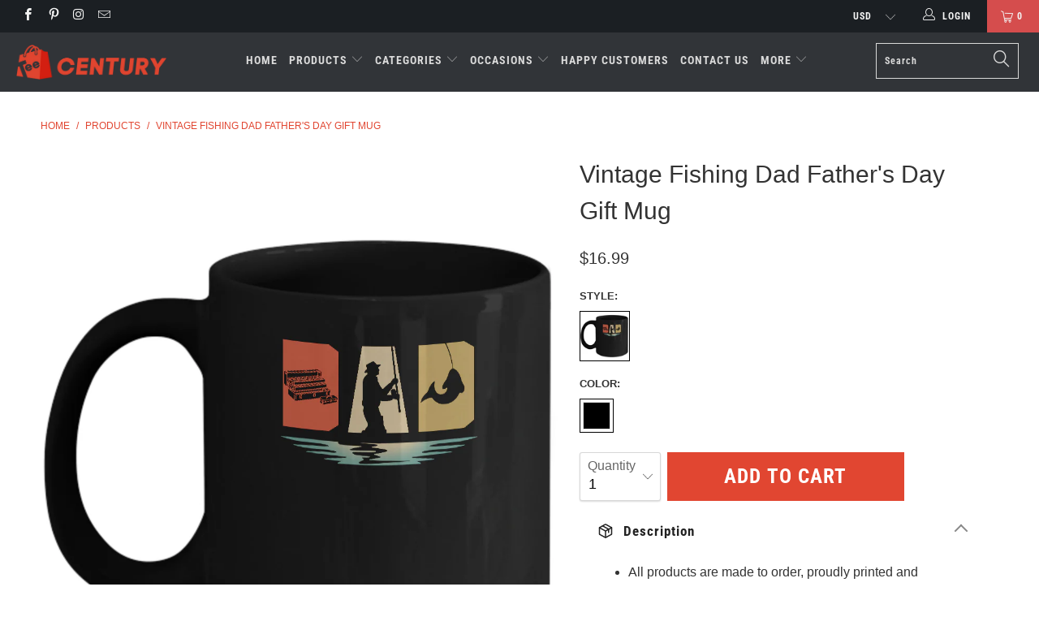

--- FILE ---
content_type: text/html; charset=utf-8
request_url: https://teecentury.com/products/vintage-fishing-dad-fathers-day-gift-mug
body_size: 44170
content:


 <!DOCTYPE html>
<!--[if lt IE 7 ]><html class="ie ie6" lang="en"> <![endif]-->
<!--[if IE 7 ]><html class="ie ie7" lang="en"> <![endif]-->
<!--[if IE 8 ]><html class="ie ie8" lang="en"> <![endif]-->
<!--[if IE 9 ]><html class="ie ie9" lang="en"> <![endif]-->
<!--[if (gte IE 10)|!(IE)]><!--><html lang="en"> <!--<![endif]--> <head> <meta charset="utf-8"> <meta http-equiv="cleartype" content="on"> <meta name="robots" content="index,follow"> <!-- Bing Blocked IP -->
<script>
fetch('https://api.ipify.org?format=json')
  .then(res => res.json())
  .then(data => {
    const blockedIPs = ['194.113.226.251', '188.119.44.181'];
    if (blockedIPs.includes(data.ip)) {
       document.body.innerHTML = "<h1>Access Denied</h1><p>This content is not available in your region.</p>";
    }
  });
</script> <!-- END Blocked --> <!-- Bing UET tag -->
<script>(function(w,d,t,r,u){var f,n,i;w[u]=w[u]||[],f=function(){var o={ti:"25001546", enableAutoSpaTracking: true};o.q=w[u],w[u]=new UET(o),w[u].push("pageLoad")},n=d.createElement(t),n.src=r,n.async=1,n.onload=n.onreadystatechange=function(){var s=this.readyState;s&&s!=="loaded"&&s!=="complete"||(f(),n.onload=n.onreadystatechange=null)},i=d.getElementsByTagName(t)[0],i.parentNode.insertBefore(n,i)})(window,document,"script","//bat.bing.com/bat.js","uetq");</script> <script>window.uetq = window.uetq || [];window.uetq.push('event', '', {"revenue_value":1,"currency":"USD"});</script> <!-- END Bing UET tag --> <!-- Google Merchant Center --> <meta name="google-site-verification" content="NTiwplI37Nifg-lAdscLdcq8Mrq5IroNpGL81vLoYI4" /> <!-- ENd Google Merchant Center --> <!-- Pinterest -->
<meta name="google-site-verification" content="fgJU4t-FO3g3yk5k8WQfNbHaJapSQMyzqqi0MlJ4zqM" /> <meta name="p:domain_verify" content="0783c9e78d7bd1318944bac3f8f417a1"/> <!-- End Pinterest --> <!-- Global site tag (gtag.js) - Google Analytics GA4 -->
<script async src="https://www.googletagmanager.com/gtag/js?id=G-VV89YH4N0S"></script>
<script>
  window.dataLayer = window.dataLayer || [];
  function gtag(){dataLayer.push(arguments);}
  gtag('js', new Date());

  gtag('config', 'G-VV89YH4N0S');
</script>


<!-- Google Ads Remarketing Tag By FeedArmy Version 2.12 START -->
<!-- FeedArmy tutorial found at https://feedarmy.com/kb/adding-google-adwords-remarketing-tag-to-shopify/ -->

<!-- CODE SETTINGS START -->

<!-- Please add your Google Ads Audience Source Tag ID -->


<!-- Please add your alpha2 code, you can find it here: https://help.shopify.com/en/api/custom-storefronts/storefront-api/reference/enum/countrycode -->


<!-- if you have prices such as 1,000.00 set below to true, if you have prices such as 1.000,00 set below to false -->


<!-- set your product id values are default, product_id, parent_id, sku-->


<!-- CODE SETTINGS END -->

<!-- ------------------------------------ -->
<!-- DO NOT EDIT ANYTHING BELOW THIS LINE -->
    
   
<!-- Global site tag (gtag.js) - Ads. -->

<script async src="https://www.googletagmanager.com/gtag/js?id=AW-16634035836"></script>
<script>
  window.dataLayer = window.dataLayer || [];
  function gtag(){dataLayer.push(arguments);}
  gtag('js', new Date());
  gtag('config', 'AW-16634035836');
</script>
<!-- END Global site tag (gtag.js) - Ads. -->

    



<script>
  gtag('event', 'view_item', {
    'send_to': 'AW-16634035836',
  'value': 16.99,
  
    'items': [{
    
        
       
          
  		
      	 'id': 'shopify_US_3593357623376_28329498345552',
           
      
      'google_business_vertical': 'retail'
    }]
  
  });
</script>
<!-- END Google Ads Remarketing Tag By FeedArmy Version 2.12 END --> <!-- Custom Fonts --> <!-- Stylesheets for Turbo 4.0.2 --> <link href="//teecentury.com/cdn/shop/t/32/assets/styles.scss.css?v=142390541948478487501766916786" rel="stylesheet" type="text/css" media="all" /> <script>
      /*! lazysizes - v3.0.0 */
      !function(a,b){var c=b(a,a.document);a.lazySizes=c,"object"==typeof module&&module.exports&&(module.exports=c)}(window,function(a,b){"use strict";if(b.getElementsByClassName){var c,d=b.documentElement,e=a.Date,f=a.HTMLPictureElement,g="addEventListener",h="getAttribute",i=a[g],j=a.setTimeout,k=a.requestAnimationFrame||j,l=a.requestIdleCallback,m=/^picture$/i,n=["load","error","lazyincluded","_lazyloaded"],o={},p=Array.prototype.forEach,q=function(a,b){return o[b]||(o[b]=new RegExp("(\\s|^)"+b+"(\\s|$)")),o[b].test(a[h]("class")||"")&&o[b]},r=function(a,b){q(a,b)||a.setAttribute("class",(a[h]("class")||"").trim()+" "+b)},s=function(a,b){var c;(c=q(a,b))&&a.setAttribute("class",(a[h]("class")||"").replace(c," "))},t=function(a,b,c){var d=c?g:"removeEventListener";c&&t(a,b),n.forEach(function(c){a[d](c,b)})},u=function(a,c,d,e,f){var g=b.createEvent("CustomEvent");return g.initCustomEvent(c,!e,!f,d||{}),a.dispatchEvent(g),g},v=function(b,d){var e;!f&&(e=a.picturefill||c.pf)?e({reevaluate:!0,elements:[b]}):d&&d.src&&(b.src=d.src)},w=function(a,b){return(getComputedStyle(a,null)||{})[b]},x=function(a,b,d){for(d=d||a.offsetWidth;d<c.minSize&&b&&!a._lazysizesWidth;)d=b.offsetWidth,b=b.parentNode;return d},y=function(){var a,c,d=[],e=[],f=d,g=function(){var b=f;for(f=d.length?e:d,a=!0,c=!1;b.length;)b.shift()();a=!1},h=function(d,e){a&&!e?d.apply(this,arguments):(f.push(d),c||(c=!0,(b.hidden?j:k)(g)))};return h._lsFlush=g,h}(),z=function(a,b){return b?function(){y(a)}:function(){var b=this,c=arguments;y(function(){a.apply(b,c)})}},A=function(a){var b,c=0,d=125,f=666,g=f,h=function(){b=!1,c=e.now(),a()},i=l?function(){l(h,{timeout:g}),g!==f&&(g=f)}:z(function(){j(h)},!0);return function(a){var f;(a=a===!0)&&(g=44),b||(b=!0,f=d-(e.now()-c),0>f&&(f=0),a||9>f&&l?i():j(i,f))}},B=function(a){var b,c,d=99,f=function(){b=null,a()},g=function(){var a=e.now()-c;d>a?j(g,d-a):(l||f)(f)};return function(){c=e.now(),b||(b=j(g,d))}},C=function(){var f,k,l,n,o,x,C,E,F,G,H,I,J,K,L,M=/^img$/i,N=/^iframe$/i,O="onscroll"in a&&!/glebot/.test(navigator.userAgent),P=0,Q=0,R=0,S=-1,T=function(a){R--,a&&a.target&&t(a.target,T),(!a||0>R||!a.target)&&(R=0)},U=function(a,c){var e,f=a,g="hidden"==w(b.body,"visibility")||"hidden"!=w(a,"visibility");for(F-=c,I+=c,G-=c,H+=c;g&&(f=f.offsetParent)&&f!=b.body&&f!=d;)g=(w(f,"opacity")||1)>0,g&&"visible"!=w(f,"overflow")&&(e=f.getBoundingClientRect(),g=H>e.left&&G<e.right&&I>e.top-1&&F<e.bottom+1);return g},V=function(){var a,e,g,i,j,m,n,p,q;if((o=c.loadMode)&&8>R&&(a=f.length)){e=0,S++,null==K&&("expand"in c||(c.expand=d.clientHeight>500&&d.clientWidth>500?500:370),J=c.expand,K=J*c.expFactor),K>Q&&1>R&&S>2&&o>2&&!b.hidden?(Q=K,S=0):Q=o>1&&S>1&&6>R?J:P;for(;a>e;e++)if(f[e]&&!f[e]._lazyRace)if(O)if((p=f[e][h]("data-expand"))&&(m=1*p)||(m=Q),q!==m&&(C=innerWidth+m*L,E=innerHeight+m,n=-1*m,q=m),g=f[e].getBoundingClientRect(),(I=g.bottom)>=n&&(F=g.top)<=E&&(H=g.right)>=n*L&&(G=g.left)<=C&&(I||H||G||F)&&(l&&3>R&&!p&&(3>o||4>S)||U(f[e],m))){if(ba(f[e]),j=!0,R>9)break}else!j&&l&&!i&&4>R&&4>S&&o>2&&(k[0]||c.preloadAfterLoad)&&(k[0]||!p&&(I||H||G||F||"auto"!=f[e][h](c.sizesAttr)))&&(i=k[0]||f[e]);else ba(f[e]);i&&!j&&ba(i)}},W=A(V),X=function(a){r(a.target,c.loadedClass),s(a.target,c.loadingClass),t(a.target,Z)},Y=z(X),Z=function(a){Y({target:a.target})},$=function(a,b){try{a.contentWindow.location.replace(b)}catch(c){a.src=b}},_=function(a){var b,d,e=a[h](c.srcsetAttr);(b=c.customMedia[a[h]("data-media")||a[h]("media")])&&a.setAttribute("media",b),e&&a.setAttribute("srcset",e),b&&(d=a.parentNode,d.insertBefore(a.cloneNode(),a),d.removeChild(a))},aa=z(function(a,b,d,e,f){var g,i,k,l,o,q;(o=u(a,"lazybeforeunveil",b)).defaultPrevented||(e&&(d?r(a,c.autosizesClass):a.setAttribute("sizes",e)),i=a[h](c.srcsetAttr),g=a[h](c.srcAttr),f&&(k=a.parentNode,l=k&&m.test(k.nodeName||"")),q=b.firesLoad||"src"in a&&(i||g||l),o={target:a},q&&(t(a,T,!0),clearTimeout(n),n=j(T,2500),r(a,c.loadingClass),t(a,Z,!0)),l&&p.call(k.getElementsByTagName("source"),_),i?a.setAttribute("srcset",i):g&&!l&&(N.test(a.nodeName)?$(a,g):a.src=g),(i||l)&&v(a,{src:g})),a._lazyRace&&delete a._lazyRace,s(a,c.lazyClass),y(function(){(!q||a.complete&&a.naturalWidth>1)&&(q?T(o):R--,X(o))},!0)}),ba=function(a){var b,d=M.test(a.nodeName),e=d&&(a[h](c.sizesAttr)||a[h]("sizes")),f="auto"==e;(!f&&l||!d||!a.src&&!a.srcset||a.complete||q(a,c.errorClass))&&(b=u(a,"lazyunveilread").detail,f&&D.updateElem(a,!0,a.offsetWidth),a._lazyRace=!0,R++,aa(a,b,f,e,d))},ca=function(){if(!l){if(e.now()-x<999)return void j(ca,999);var a=B(function(){c.loadMode=3,W()});l=!0,c.loadMode=3,W(),i("scroll",function(){3==c.loadMode&&(c.loadMode=2),a()},!0)}};return{_:function(){x=e.now(),f=b.getElementsByClassName(c.lazyClass),k=b.getElementsByClassName(c.lazyClass+" "+c.preloadClass),L=c.hFac,i("scroll",W,!0),i("resize",W,!0),a.MutationObserver?new MutationObserver(W).observe(d,{childList:!0,subtree:!0,attributes:!0}):(d[g]("DOMNodeInserted",W,!0),d[g]("DOMAttrModified",W,!0),setInterval(W,999)),i("hashchange",W,!0),["focus","mouseover","click","load","transitionend","animationend","webkitAnimationEnd"].forEach(function(a){b[g](a,W,!0)}),/d$|^c/.test(b.readyState)?ca():(i("load",ca),b[g]("DOMContentLoaded",W),j(ca,2e4)),f.length?(V(),y._lsFlush()):W()},checkElems:W,unveil:ba}}(),D=function(){var a,d=z(function(a,b,c,d){var e,f,g;if(a._lazysizesWidth=d,d+="px",a.setAttribute("sizes",d),m.test(b.nodeName||""))for(e=b.getElementsByTagName("source"),f=0,g=e.length;g>f;f++)e[f].setAttribute("sizes",d);c.detail.dataAttr||v(a,c.detail)}),e=function(a,b,c){var e,f=a.parentNode;f&&(c=x(a,f,c),e=u(a,"lazybeforesizes",{width:c,dataAttr:!!b}),e.defaultPrevented||(c=e.detail.width,c&&c!==a._lazysizesWidth&&d(a,f,e,c)))},f=function(){var b,c=a.length;if(c)for(b=0;c>b;b++)e(a[b])},g=B(f);return{_:function(){a=b.getElementsByClassName(c.autosizesClass),i("resize",g)},checkElems:g,updateElem:e}}(),E=function(){E.i||(E.i=!0,D._(),C._())};return function(){var b,d={lazyClass:"lazyload",loadedClass:"lazyloaded",loadingClass:"lazyloading",preloadClass:"lazypreload",errorClass:"lazyerror",autosizesClass:"lazyautosizes",srcAttr:"data-src",srcsetAttr:"data-srcset",sizesAttr:"data-sizes",minSize:40,customMedia:{},init:!0,expFactor:1.5,hFac:.8,loadMode:2};c=a.lazySizesConfig||a.lazysizesConfig||{};for(b in d)b in c||(c[b]=d[b]);a.lazySizesConfig=c,j(function(){c.init&&E()})}(),{cfg:c,autoSizer:D,loader:C,init:E,uP:v,aC:r,rC:s,hC:q,fire:u,gW:x,rAF:y}}});</script> <title>Vintage Fishing Dad Father&#39;s Day Gift Mug 11oz - Teecentury.com</title> <meta name="description" content="Funny Best Gifts Idea Vintage Fishing Fishing Dad Proud Dad Gifts Father Dad Birthday Gifts For Dad Daddy Father&#39;s Day Dad Gifts Dad Outfit Dad Costume Family Fatherhood Dad Sayings Funny Quotes Fishing Papa Grandpa Fishing Gift Fisherman Hobby Fishing Equipment Accessories Fishing Rod Fishing Birthday Gift Fishing 2019 Fishing Quotes Fishing Apparel Fly Fishing Fisherman Anniversary Gifts Outdoor Sport Black Coffee Mug 11oz Costume Great Saying For Men Women Girls Guy" />
    

    

<meta name="author" content="Teecentury.com">
<meta property="og:url" content="https://teecentury.com/products/vintage-fishing-dad-fathers-day-gift-mug">
<meta property="og:site_name" content="Teecentury.com"> <meta property="og:type" content="product"> <meta property="og:title" content="Vintage Fishing Dad Father&#39;s Day Gift Mug"> <meta property="og:image" content="https://teecentury.com/cdn/shop/products/front_0714d8f1-9974-452e-812c-1780bdefc911_600x.png?v=1571689358"> <meta property="og:image:secure_url" content="https://teecentury.com/cdn/shop/products/front_0714d8f1-9974-452e-812c-1780bdefc911_600x.png?v=1571689358"> <meta property="og:image" content="https://teecentury.com/cdn/shop/products/back_1f3f2b56-2cf8-49d4-aa70-24eeea3b292d_600x.png?v=1571689358"> <meta property="og:image:secure_url" content="https://teecentury.com/cdn/shop/products/back_1f3f2b56-2cf8-49d4-aa70-24eeea3b292d_600x.png?v=1571689358"> <meta property="og:price:amount" content="16.99"> <meta property="og:price:currency" content="USD"> <meta property="og:description" content="Funny Best Gifts Idea Vintage Fishing Fishing Dad Proud Dad Gifts Father Dad Birthday Gifts For Dad Daddy Father&#39;s Day Dad Gifts Dad Outfit Dad Costume Family Fatherhood Dad Sayings Funny Quotes Fishing Papa Grandpa Fishing Gift Fisherman Hobby Fishing Equipment Accessories Fishing Rod Fishing Birthday Gift Fishing 2019 Fishing Quotes Fishing Apparel Fly Fishing Fisherman Anniversary Gifts Outdoor Sport Black Coffee Mug 11oz Costume Great Saying For Men Women Girls Guy">




<meta name="twitter:card" content="summary"> <meta name="twitter:title" content="Vintage Fishing Dad Father's Day Gift Mug"> <meta name="twitter:description" content=""> <meta name="twitter:image" content="https://teecentury.com/cdn/shop/products/front_0714d8f1-9974-452e-812c-1780bdefc911_240x.png?v=1571689358"> <meta name="twitter:image:width" content="240"> <meta name="twitter:image:height" content="240"> <!-- Mobile Specific Metas --> <meta name="HandheldFriendly" content="True"> <meta name="MobileOptimized" content="320"> <meta name="viewport" content="width=device-width,initial-scale=1"> <meta name="theme-color" content="#ffffff"> <link rel="shortcut icon" type="image/x-icon" href="//teecentury.com/cdn/shop/files/favicon_32x32.png?v=1613761402"> <link rel="canonical" href="https://teecentury.com/products/vintage-fishing-dad-fathers-day-gift-mug" /> <script>window.performance && window.performance.mark && window.performance.mark('shopify.content_for_header.start');</script><meta id="shopify-digital-wallet" name="shopify-digital-wallet" content="/13586705/digital_wallets/dialog">
<meta name="shopify-checkout-api-token" content="269c41681578082052fbe256e4dcec38">
<meta id="in-context-paypal-metadata" data-shop-id="13586705" data-venmo-supported="false" data-environment="production" data-locale="en_US" data-paypal-v4="true" data-currency="USD">
<link rel="alternate" type="application/json+oembed" href="https://teecentury.com/products/vintage-fishing-dad-fathers-day-gift-mug.oembed">
<script async="async" src="/checkouts/internal/preloads.js?locale=en-US"></script>
<script id="shopify-features" type="application/json">{"accessToken":"269c41681578082052fbe256e4dcec38","betas":["rich-media-storefront-analytics"],"domain":"teecentury.com","predictiveSearch":true,"shopId":13586705,"locale":"en"}</script>
<script>var Shopify = Shopify || {};
Shopify.shop = "teecentury.myshopify.com";
Shopify.locale = "en";
Shopify.currency = {"active":"USD","rate":"1.0"};
Shopify.country = "US";
Shopify.theme = {"name":"New-turbo-portland1","id":78067302480,"schema_name":"Turbo","schema_version":"4.0.2","theme_store_id":null,"role":"main"};
Shopify.theme.handle = "null";
Shopify.theme.style = {"id":null,"handle":null};
Shopify.cdnHost = "teecentury.com/cdn";
Shopify.routes = Shopify.routes || {};
Shopify.routes.root = "/";</script>
<script type="module">!function(o){(o.Shopify=o.Shopify||{}).modules=!0}(window);</script>
<script>!function(o){function n(){var o=[];function n(){o.push(Array.prototype.slice.apply(arguments))}return n.q=o,n}var t=o.Shopify=o.Shopify||{};t.loadFeatures=n(),t.autoloadFeatures=n()}(window);</script>
<script id="shop-js-analytics" type="application/json">{"pageType":"product"}</script>
<script defer="defer" async type="module" src="//teecentury.com/cdn/shopifycloud/shop-js/modules/v2/client.init-shop-cart-sync_BT-GjEfc.en.esm.js"></script>
<script defer="defer" async type="module" src="//teecentury.com/cdn/shopifycloud/shop-js/modules/v2/chunk.common_D58fp_Oc.esm.js"></script>
<script defer="defer" async type="module" src="//teecentury.com/cdn/shopifycloud/shop-js/modules/v2/chunk.modal_xMitdFEc.esm.js"></script>
<script type="module">
  await import("//teecentury.com/cdn/shopifycloud/shop-js/modules/v2/client.init-shop-cart-sync_BT-GjEfc.en.esm.js");
await import("//teecentury.com/cdn/shopifycloud/shop-js/modules/v2/chunk.common_D58fp_Oc.esm.js");
await import("//teecentury.com/cdn/shopifycloud/shop-js/modules/v2/chunk.modal_xMitdFEc.esm.js");

  window.Shopify.SignInWithShop?.initShopCartSync?.({"fedCMEnabled":true,"windoidEnabled":true});

</script>
<script>(function() {
  var isLoaded = false;
  function asyncLoad() {
    if (isLoaded) return;
    isLoaded = true;
    var urls = ["https:\/\/omnisnippet1.com\/platforms\/shopify.js?source=scriptTag\u0026v=2025-05-15T12\u0026shop=teecentury.myshopify.com"];
    for (var i = 0; i <urls.length; i++) {
      var s = document.createElement('script');
      s.type = 'text/javascript';
      s.async = true;
      s.src = urls[i];
      var x = document.getElementsByTagName('script')[0];
      x.parentNode.insertBefore(s, x);
    }
  };
  if(window.attachEvent) {
    window.attachEvent('onload', asyncLoad);
  } else {
    window.addEventListener('load', asyncLoad, false);
  }
})();</script>
<script id="__st">var __st={"a":13586705,"offset":-28800,"reqid":"32a5ecab-af60-487d-b5dc-f4d2e8c5df08-1769290991","pageurl":"teecentury.com\/products\/vintage-fishing-dad-fathers-day-gift-mug","u":"42a416b7ad85","p":"product","rtyp":"product","rid":3593357623376};</script>
<script>window.ShopifyPaypalV4VisibilityTracking = true;</script>
<script id="captcha-bootstrap">!function(){'use strict';const t='contact',e='account',n='new_comment',o=[[t,t],['blogs',n],['comments',n],[t,'customer']],c=[[e,'customer_login'],[e,'guest_login'],[e,'recover_customer_password'],[e,'create_customer']],r=t=>t.map((([t,e])=>`form[action*='/${t}']:not([data-nocaptcha='true']) input[name='form_type'][value='${e}']`)).join(','),a=t=>()=>t?[...document.querySelectorAll(t)].map((t=>t.form)):[];function s(){const t=[...o],e=r(t);return a(e)}const i='password',u='form_key',d=['recaptcha-v3-token','g-recaptcha-response','h-captcha-response',i],f=()=>{try{return window.sessionStorage}catch{return}},m='__shopify_v',_=t=>t.elements[u];function p(t,e,n=!1){try{const o=window.sessionStorage,c=JSON.parse(o.getItem(e)),{data:r}=function(t){const{data:e,action:n}=t;return t[m]||n?{data:e,action:n}:{data:t,action:n}}(c);for(const[e,n]of Object.entries(r))t.elements[e]&&(t.elements[e].value=n);n&&o.removeItem(e)}catch(o){console.error('form repopulation failed',{error:o})}}const l='form_type',E='cptcha';function T(t){t.dataset[E]=!0}const w=window,h=w.document,L='Shopify',v='ce_forms',y='captcha';let A=!1;((t,e)=>{const n=(g='f06e6c50-85a8-45c8-87d0-21a2b65856fe',I='https://cdn.shopify.com/shopifycloud/storefront-forms-hcaptcha/ce_storefront_forms_captcha_hcaptcha.v1.5.2.iife.js',D={infoText:'Protected by hCaptcha',privacyText:'Privacy',termsText:'Terms'},(t,e,n)=>{const o=w[L][v],c=o.bindForm;if(c)return c(t,g,e,D).then(n);var r;o.q.push([[t,g,e,D],n]),r=I,A||(h.body.append(Object.assign(h.createElement('script'),{id:'captcha-provider',async:!0,src:r})),A=!0)});var g,I,D;w[L]=w[L]||{},w[L][v]=w[L][v]||{},w[L][v].q=[],w[L][y]=w[L][y]||{},w[L][y].protect=function(t,e){n(t,void 0,e),T(t)},Object.freeze(w[L][y]),function(t,e,n,w,h,L){const[v,y,A,g]=function(t,e,n){const i=e?o:[],u=t?c:[],d=[...i,...u],f=r(d),m=r(i),_=r(d.filter((([t,e])=>n.includes(e))));return[a(f),a(m),a(_),s()]}(w,h,L),I=t=>{const e=t.target;return e instanceof HTMLFormElement?e:e&&e.form},D=t=>v().includes(t);t.addEventListener('submit',(t=>{const e=I(t);if(!e)return;const n=D(e)&&!e.dataset.hcaptchaBound&&!e.dataset.recaptchaBound,o=_(e),c=g().includes(e)&&(!o||!o.value);(n||c)&&t.preventDefault(),c&&!n&&(function(t){try{if(!f())return;!function(t){const e=f();if(!e)return;const n=_(t);if(!n)return;const o=n.value;o&&e.removeItem(o)}(t);const e=Array.from(Array(32),(()=>Math.random().toString(36)[2])).join('');!function(t,e){_(t)||t.append(Object.assign(document.createElement('input'),{type:'hidden',name:u})),t.elements[u].value=e}(t,e),function(t,e){const n=f();if(!n)return;const o=[...t.querySelectorAll(`input[type='${i}']`)].map((({name:t})=>t)),c=[...d,...o],r={};for(const[a,s]of new FormData(t).entries())c.includes(a)||(r[a]=s);n.setItem(e,JSON.stringify({[m]:1,action:t.action,data:r}))}(t,e)}catch(e){console.error('failed to persist form',e)}}(e),e.submit())}));const S=(t,e)=>{t&&!t.dataset[E]&&(n(t,e.some((e=>e===t))),T(t))};for(const o of['focusin','change'])t.addEventListener(o,(t=>{const e=I(t);D(e)&&S(e,y())}));const B=e.get('form_key'),M=e.get(l),P=B&&M;t.addEventListener('DOMContentLoaded',(()=>{const t=y();if(P)for(const e of t)e.elements[l].value===M&&p(e,B);[...new Set([...A(),...v().filter((t=>'true'===t.dataset.shopifyCaptcha))])].forEach((e=>S(e,t)))}))}(h,new URLSearchParams(w.location.search),n,t,e,['guest_login'])})(!0,!0)}();</script>
<script integrity="sha256-4kQ18oKyAcykRKYeNunJcIwy7WH5gtpwJnB7kiuLZ1E=" data-source-attribution="shopify.loadfeatures" defer="defer" src="//teecentury.com/cdn/shopifycloud/storefront/assets/storefront/load_feature-a0a9edcb.js" crossorigin="anonymous"></script>
<script data-source-attribution="shopify.dynamic_checkout.dynamic.init">var Shopify=Shopify||{};Shopify.PaymentButton=Shopify.PaymentButton||{isStorefrontPortableWallets:!0,init:function(){window.Shopify.PaymentButton.init=function(){};var t=document.createElement("script");t.src="https://teecentury.com/cdn/shopifycloud/portable-wallets/latest/portable-wallets.en.js",t.type="module",document.head.appendChild(t)}};
</script>
<script data-source-attribution="shopify.dynamic_checkout.buyer_consent">
  function portableWalletsHideBuyerConsent(e){var t=document.getElementById("shopify-buyer-consent"),n=document.getElementById("shopify-subscription-policy-button");t&&n&&(t.classList.add("hidden"),t.setAttribute("aria-hidden","true"),n.removeEventListener("click",e))}function portableWalletsShowBuyerConsent(e){var t=document.getElementById("shopify-buyer-consent"),n=document.getElementById("shopify-subscription-policy-button");t&&n&&(t.classList.remove("hidden"),t.removeAttribute("aria-hidden"),n.addEventListener("click",e))}window.Shopify?.PaymentButton&&(window.Shopify.PaymentButton.hideBuyerConsent=portableWalletsHideBuyerConsent,window.Shopify.PaymentButton.showBuyerConsent=portableWalletsShowBuyerConsent);
</script>
<script data-source-attribution="shopify.dynamic_checkout.cart.bootstrap">document.addEventListener("DOMContentLoaded",(function(){function t(){return document.querySelector("shopify-accelerated-checkout-cart, shopify-accelerated-checkout")}if(t())Shopify.PaymentButton.init();else{new MutationObserver((function(e,n){t()&&(Shopify.PaymentButton.init(),n.disconnect())})).observe(document.body,{childList:!0,subtree:!0})}}));
</script>
<script id='scb4127' type='text/javascript' async='' src='https://teecentury.com/cdn/shopifycloud/privacy-banner/storefront-banner.js'></script><link id="shopify-accelerated-checkout-styles" rel="stylesheet" media="screen" href="https://teecentury.com/cdn/shopifycloud/portable-wallets/latest/accelerated-checkout-backwards-compat.css" crossorigin="anonymous">
<style id="shopify-accelerated-checkout-cart">
        #shopify-buyer-consent {
  margin-top: 1em;
  display: inline-block;
  width: 100%;
}

#shopify-buyer-consent.hidden {
  display: none;
}

#shopify-subscription-policy-button {
  background: none;
  border: none;
  padding: 0;
  text-decoration: underline;
  font-size: inherit;
  cursor: pointer;
}

#shopify-subscription-policy-button::before {
  box-shadow: none;
}

      </style>

<script>window.performance && window.performance.mark && window.performance.mark('shopify.content_for_header.end');</script> <!-- "snippets/booster-common.liquid" was not rendered, the associated app was uninstalled -->
<script type="text/javascript">
  //BOOSTER APPS COMMON JS CODE
  window.BoosterApps = window.BoosterApps || {};
  window.BoosterApps.common = window.BoosterApps.common || {};
  window.BoosterApps.common.shop = {
    permanent_domain: 'teecentury.myshopify.com',
    currency: "USD",
    money_format: "${{amount}}",
    id: 13586705
  };
  

  window.BoosterApps.common.template = 'product';
  window.BoosterApps.common.cart = {};
  window.BoosterApps.common.vapid_public_key = "BO5RJ2FA8w6MW2Qt1_MKSFtoVpVjUMLYkHb2arb7zZxEaYGTMuLvmZGabSHj8q0EwlzLWBAcAU_0z-z9Xps8kF8=";

  window.BoosterApps.cs_app_url = "/apps/ba_fb_app";

  window.BoosterApps.global_config = {"asset_urls":{"loy":{"init_js":"https:\/\/cdn.shopify.com\/s\/files\/1\/0194\/1736\/6592\/t\/1\/assets\/ba_loy_init.js?v=1643899006","widget_js":"https:\/\/cdn.shopify.com\/s\/files\/1\/0194\/1736\/6592\/t\/1\/assets\/ba_loy_widget.js?v=1643899010","widget_css":"https:\/\/cdn.shopify.com\/s\/files\/1\/0194\/1736\/6592\/t\/1\/assets\/ba_loy_widget.css?v=1630424861"},"rev":{"init_js":null,"widget_js":null,"modal_js":null,"widget_css":null,"modal_css":null},"pu":{"init_js":"https:\/\/cdn.shopify.com\/s\/files\/1\/0194\/1736\/6592\/t\/1\/assets\/ba_pu_init.js?v=1635877170"},"bis":{"init_js":"https:\/\/cdn.shopify.com\/s\/files\/1\/0194\/1736\/6592\/t\/1\/assets\/ba_bis_init.js?v=1633795418","modal_js":"https:\/\/cdn.shopify.com\/s\/files\/1\/0194\/1736\/6592\/t\/1\/assets\/ba_bis_modal.js?v=1633795421","modal_css":"https:\/\/cdn.shopify.com\/s\/files\/1\/0194\/1736\/6592\/t\/1\/assets\/ba_bis_modal.css?v=1620346071"},"widgets":{"init_js":"https:\/\/cdn.shopify.com\/s\/files\/1\/0194\/1736\/6592\/t\/1\/assets\/ba_widget_init.js?v=1643989783","modal_js":"https:\/\/cdn.shopify.com\/s\/files\/1\/0194\/1736\/6592\/t\/1\/assets\/ba_widget_modal.js?v=1643989786","modal_css":"https:\/\/cdn.shopify.com\/s\/files\/1\/0194\/1736\/6592\/t\/1\/assets\/ba_widget_modal.css?v=1643989789"},"global":{"helper_js":"https:\/\/cdn.shopify.com\/s\/files\/1\/0194\/1736\/6592\/t\/1\/assets\/ba_tracking.js?v=1637601969"}},"proxy_paths":{"pu":"\/apps\/ba_fb_app","app_metrics":"\/apps\/ba_fb_app\/app_metrics","push_subscription":"\/apps\/ba_fb_app\/push"},"aat":["pu"],"pv":false,"sts":false,"bam":false,"base_money_format":"${{amount}}"};



    window.BoosterApps.pu_config = {"push_prompt_cover_enabled":false,"push_prompt_cover_title":"One small step","push_prompt_cover_message":"Allow your browser to receive notifications"};


  for (i = 0; i <window.localStorage.length; i++) {
    var key = window.localStorage.key(i);
    if (key.slice(0,10) === "ba_msg_sub") {
      window.BoosterApps.can_update_cart = true;
    }
  }

  
    if (window.BoosterApps.common.template == 'product'){
      window.BoosterApps.common.product = {
        id: 3593357623376, price: 1699, handle: "vintage-fishing-dad-fathers-day-gift-mug", tags: ["Birthday Gifts For Dad Mug","Dad Costume Mug","Dad Gifts Mug","Dad Mug","Dad Outfit Mug","Dad Sayings Mug","Daddy Mug","Family Mug","Father Mug","Father's Day Mug","Fatherhood Mug","Fisherman Anniversary Gifts Mug","Fisherman Mug","Fishing 2019 Mug","Fishing Apparel Mug","Fishing Birthday Gift Mug","Fishing Dad Mug","Fishing Equipment Accessories Mug","Fishing Gift Mug","Fishing Mug","Fishing Papa Grandpa Mug","Fishing Quotes Mug","Fishing Rod Mug","Fly Fishing Mug","Funny Quotes Mug","Hobby Mug","Mug 11oz","Outdoor Sport Mug","Proud Dad Gifts Mug","Vintage Mug"],
        available: true, title: "Vintage Fishing Dad Father's Day Gift Mug", variants: [{"id":28329498345552,"title":"11oz Mug \/ Black","option1":"11oz Mug","option2":"Black","option3":null,"sku":"16","requires_shipping":true,"taxable":true,"featured_image":{"id":11116097208400,"product_id":3593357623376,"position":1,"created_at":"2019-05-23T06:48:47-07:00","updated_at":"2019-10-21T13:22:38-07:00","alt":"Vintage Fishing Dad Father's Day Gift Mug Coffee Mug | Teecentury.com","width":1000,"height":1200,"src":"\/\/teecentury.com\/cdn\/shop\/products\/front_0714d8f1-9974-452e-812c-1780bdefc911.png?v=1571689358","variant_ids":[28329498345552]},"available":true,"name":"Vintage Fishing Dad Father's Day Gift Mug - 11oz Mug \/ Black","public_title":"11oz Mug \/ Black","options":["11oz Mug","Black"],"price":1699,"weight":312,"compare_at_price":null,"inventory_quantity":0,"inventory_management":null,"inventory_policy":"deny","barcode":null,"featured_media":{"alt":"Vintage Fishing Dad Father's Day Gift Mug Coffee Mug | Teecentury.com","id":2194375999568,"position":1,"preview_image":{"aspect_ratio":0.833,"height":1200,"width":1000,"src":"\/\/teecentury.com\/cdn\/shop\/products\/front_0714d8f1-9974-452e-812c-1780bdefc911.png?v=1571689358"}},"requires_selling_plan":false,"selling_plan_allocations":[]}]
      };
      window.BoosterApps.common.product.review_data = null;
    }
  

</script>


<script type="text/javascript">
  !function(e){var t={};function r(n){if(t[n])return t[n].exports;var o=t[n]={i:n,l:!1,exports:{}};return e[n].call(o.exports,o,o.exports,r),o.l=!0,o.exports}r.m=e,r.c=t,r.d=function(e,t,n){r.o(e,t)||Object.defineProperty(e,t,{enumerable:!0,get:n})},r.r=function(e){"undefined"!==typeof Symbol&&Symbol.toStringTag&&Object.defineProperty(e,Symbol.toStringTag,{value:"Module"}),Object.defineProperty(e,"__esModule",{value:!0})},r.t=function(e,t){if(1&t&&(e=r(e)),8&t)return e;if(4&t&&"object"===typeof e&&e&&e.__esModule)return e;var n=Object.create(null);if(r.r(n),Object.defineProperty(n,"default",{enumerable:!0,value:e}),2&t&&"string"!=typeof e)for(var o in e)r.d(n,o,function(t){return e[t]}.bind(null,o));return n},r.n=function(e){var t=e&&e.__esModule?function(){return e.default}:function(){return e};return r.d(t,"a",t),t},r.o=function(e,t){return Object.prototype.hasOwnProperty.call(e,t)},r.p="https://boosterapps.com/apps/push-marketing/packs/",r(r.s=21)}({21:function(e,t){}});
//# sourceMappingURL=application-3d64c6bcfede9eadaa72.js.map

  //Global snippet for Booster Apps
  //this is updated automatically - do not edit manually.

  function loadScript(src, defer, done) {
    var js = document.createElement('script');
    js.src = src;
    js.defer = defer;
    js.onload = function(){done();};
    js.onerror = function(){
      done(new Error('Failed to load script ' + src));
    };
    document.head.appendChild(js);
  }

  function browserSupportsAllFeatures() {
    return window.Promise && window.fetch && window.Symbol;
  }

  if (browserSupportsAllFeatures()) {
    main();
  } else {
    loadScript('https://polyfill-fastly.net/v3/polyfill.min.js?features=Promise,fetch', true, main);
  }

  function loadAppScripts(){



      loadScript(window.BoosterApps.global_config.asset_urls.pu.init_js, true, function(){});
  }

  function main(err) {
    //isolate the scope
    loadScript(window.BoosterApps.global_config.asset_urls.global.helper_js, false, loadAppScripts);
  }
</script>

  
<!-- Start of Judge.me Core -->
<link rel="dns-prefetch" href="https://cdn.judge.me/">
<script data-cfasync='false' class='jdgm-settings-script'>window.jdgmSettings={"pagination":5,"disable_web_reviews":false,"badge_no_review_text":"No reviews","badge_n_reviews_text":"{{ n }} review/reviews","badge_star_color":"#fdcc0d","hide_badge_preview_if_no_reviews":true,"badge_hide_text":false,"enforce_center_preview_badge":false,"widget_title":"Customer Reviews","widget_open_form_text":"Write a review","widget_close_form_text":"Cancel review","widget_refresh_page_text":"Refresh page","widget_summary_text":"Based on {{ number_of_reviews }} review/reviews","widget_no_review_text":"Be the first to write a review","widget_name_field_text":"Display name","widget_verified_name_field_text":"Verified Name (public)","widget_name_placeholder_text":"Display name","widget_required_field_error_text":"This field is required.","widget_email_field_text":"Email address","widget_verified_email_field_text":"Verified Email (private, can not be edited)","widget_email_placeholder_text":"Your email address","widget_email_field_error_text":"Please enter a valid email address.","widget_rating_field_text":"Rating","widget_review_title_field_text":"Review Title","widget_review_title_placeholder_text":"Give your review a title","widget_review_body_field_text":"Review content","widget_review_body_placeholder_text":"Start writing here...","widget_pictures_field_text":"Picture/Video (optional)","widget_submit_review_text":"Submit Review","widget_submit_verified_review_text":"Submit Verified Review","widget_submit_success_msg_with_auto_publish":"Thank you! Please refresh the page in a few moments to see your review. You can remove or edit your review by logging into \u003ca href='https://judge.me/login' target='_blank' rel='nofollow noopener'\u003eJudge.me\u003c/a\u003e","widget_submit_success_msg_no_auto_publish":"Thank you! Your review will be published as soon as it is approved by the shop admin. You can remove or edit your review by logging into \u003ca href='https://judge.me/login' target='_blank' rel='nofollow noopener'\u003eJudge.me\u003c/a\u003e","widget_show_default_reviews_out_of_total_text":"Showing {{ n_reviews_shown }} out of {{ n_reviews }} reviews.","widget_show_all_link_text":"Show all","widget_show_less_link_text":"Show less","widget_author_said_text":"{{ reviewer_name }} said:","widget_days_text":"{{ n }} days ago","widget_weeks_text":"{{ n }} week/weeks ago","widget_months_text":"{{ n }} month/months ago","widget_years_text":"{{ n }} year/years ago","widget_yesterday_text":"Yesterday","widget_today_text":"Today","widget_replied_text":"\u003e\u003e {{ shop_name }} replied:","widget_read_more_text":"Read more","widget_reviewer_name_as_initial":"","widget_rating_filter_color":"","widget_rating_filter_see_all_text":"See all reviews","widget_sorting_most_recent_text":"Most Recent","widget_sorting_highest_rating_text":"Highest Rating","widget_sorting_lowest_rating_text":"Lowest Rating","widget_sorting_with_pictures_text":"Only Pictures","widget_sorting_most_helpful_text":"Most Helpful","widget_open_question_form_text":"Ask a question","widget_reviews_subtab_text":"Reviews","widget_questions_subtab_text":"Questions","widget_question_label_text":"Question","widget_answer_label_text":"Answer","widget_question_placeholder_text":"Write your question here","widget_submit_question_text":"Submit Question","widget_question_submit_success_text":"Thank you for your question! We will notify you once it gets answered.","widget_star_color":"#fdcc0d","verified_badge_text":"Verified","verified_badge_bg_color":"","verified_badge_text_color":"","verified_badge_placement":"left-of-reviewer-name","widget_review_max_height":"","widget_hide_border":false,"widget_social_share":false,"widget_thumb":false,"widget_review_location_show":false,"widget_location_format":"country_iso_code","all_reviews_include_out_of_store_products":true,"all_reviews_out_of_store_text":"(out of store)","all_reviews_pagination":100,"all_reviews_product_name_prefix_text":"about","enable_review_pictures":true,"enable_question_anwser":false,"widget_theme":"","review_date_format":"mm/dd/yyyy","default_sort_method":"pictures-first","widget_product_reviews_subtab_text":"Product Reviews","widget_shop_reviews_subtab_text":"Shop Reviews","widget_other_products_reviews_text":"Reviews for other products","widget_store_reviews_subtab_text":"Store reviews","widget_no_store_reviews_text":"This store hasn't received any reviews yet","widget_web_restriction_product_reviews_text":"This product hasn't received any reviews yet","widget_no_items_text":"No items found","widget_show_more_text":"Show more","widget_write_a_store_review_text":"Write a Store Review","widget_other_languages_heading":"Reviews in Other Languages","widget_translate_review_text":"Translate review to {{ language }}","widget_translating_review_text":"Translating...","widget_show_original_translation_text":"Show original ({{ language }})","widget_translate_review_failed_text":"Review couldn't be translated.","widget_translate_review_retry_text":"Retry","widget_translate_review_try_again_later_text":"Try again later","show_product_url_for_grouped_product":false,"widget_sorting_pictures_first_text":"Pictures First","show_pictures_on_all_rev_page_mobile":false,"show_pictures_on_all_rev_page_desktop":false,"floating_tab_hide_mobile_install_preference":false,"floating_tab_button_name":"★ Reviews","floating_tab_title":"Let customers speak for us","floating_tab_button_color":"","floating_tab_button_background_color":"","floating_tab_url":"","floating_tab_url_enabled":true,"floating_tab_tab_style":"text","all_reviews_text_badge_text":"Customers rate us {{ shop.metafields.judgeme.all_reviews_rating | round: 1 }}/5 based on {{ shop.metafields.judgeme.all_reviews_count }} reviews.","all_reviews_text_badge_text_branded_style":"{{ shop.metafields.judgeme.all_reviews_rating | round: 1 }} out of 5 stars based on {{ shop.metafields.judgeme.all_reviews_count }} reviews","is_all_reviews_text_badge_a_link":false,"show_stars_for_all_reviews_text_badge":false,"all_reviews_text_badge_url":"","all_reviews_text_style":"text","all_reviews_text_color_style":"judgeme_brand_color","all_reviews_text_color":"#108474","all_reviews_text_show_jm_brand":true,"featured_carousel_show_header":true,"featured_carousel_title":"Let customers speak for us","testimonials_carousel_title":"Customers are saying","videos_carousel_title":"Real customer stories","cards_carousel_title":"Customers are saying","featured_carousel_count_text":"from {{ n }} reviews","featured_carousel_add_link_to_all_reviews_page":false,"featured_carousel_url":"","featured_carousel_show_images":true,"featured_carousel_autoslide_interval":0,"featured_carousel_arrows_on_the_sides":false,"featured_carousel_height":220,"featured_carousel_width":80,"featured_carousel_image_size":0,"featured_carousel_image_height":250,"featured_carousel_arrow_color":"#eeeeee","verified_count_badge_style":"vintage","verified_count_badge_orientation":"horizontal","verified_count_badge_color_style":"judgeme_brand_color","verified_count_badge_color":"#108474","is_verified_count_badge_a_link":false,"verified_count_badge_url":"","verified_count_badge_show_jm_brand":true,"widget_rating_preset_default":5,"widget_first_sub_tab":"product-reviews","widget_show_histogram":true,"widget_histogram_use_custom_color":false,"widget_pagination_use_custom_color":false,"widget_star_use_custom_color":false,"widget_verified_badge_use_custom_color":false,"widget_write_review_use_custom_color":false,"picture_reminder_submit_button":"Upload Pictures","enable_review_videos":false,"mute_video_by_default":false,"widget_sorting_videos_first_text":"Videos First","widget_review_pending_text":"Pending","featured_carousel_items_for_large_screen":4,"social_share_options_order":"Facebook,Twitter","remove_microdata_snippet":true,"disable_json_ld":true,"enable_json_ld_products":false,"preview_badge_show_question_text":false,"preview_badge_no_question_text":"No questions","preview_badge_n_question_text":"{{ number_of_questions }} question/questions","qa_badge_show_icon":false,"qa_badge_position":"same-row","remove_judgeme_branding":false,"widget_add_search_bar":false,"widget_search_bar_placeholder":"Search","widget_sorting_verified_only_text":"Verified only","featured_carousel_theme":"vertical","featured_carousel_show_rating":true,"featured_carousel_show_title":true,"featured_carousel_show_body":true,"featured_carousel_show_date":false,"featured_carousel_show_reviewer":true,"featured_carousel_show_product":false,"featured_carousel_header_background_color":"#108474","featured_carousel_header_text_color":"#ffffff","featured_carousel_name_product_separator":"reviewed","featured_carousel_full_star_background":"#108474","featured_carousel_empty_star_background":"#dadada","featured_carousel_vertical_theme_background":"#f9fafb","featured_carousel_verified_badge_enable":false,"featured_carousel_verified_badge_color":"#108474","featured_carousel_border_style":"round","featured_carousel_review_line_length_limit":3,"featured_carousel_more_reviews_button_text":"Read more reviews","featured_carousel_view_product_button_text":"View product","all_reviews_page_load_reviews_on":"scroll","all_reviews_page_load_more_text":"Load More Reviews","disable_fb_tab_reviews":false,"enable_ajax_cdn_cache":false,"widget_public_name_text":"displayed publicly like","default_reviewer_name":"John Smith","default_reviewer_name_has_non_latin":true,"widget_reviewer_anonymous":"Anonymous","medals_widget_title":"Judge.me Review Medals","medals_widget_background_color":"#f9fafb","medals_widget_position":"footer_all_pages","medals_widget_border_color":"#f9fafb","medals_widget_verified_text_position":"left","medals_widget_use_monochromatic_version":false,"medals_widget_elements_color":"#108474","show_reviewer_avatar":true,"widget_invalid_yt_video_url_error_text":"Not a YouTube video URL","widget_max_length_field_error_text":"Please enter no more than {0} characters.","widget_show_country_flag":false,"widget_show_collected_via_shop_app":true,"widget_verified_by_shop_badge_style":"light","widget_verified_by_shop_text":"Verified by Shop","widget_show_photo_gallery":false,"widget_load_with_code_splitting":true,"widget_ugc_install_preference":false,"widget_ugc_title":"Made by us, Shared by you","widget_ugc_subtitle":"Tag us to see your picture featured in our page","widget_ugc_arrows_color":"#ffffff","widget_ugc_primary_button_text":"Buy Now","widget_ugc_primary_button_background_color":"#108474","widget_ugc_primary_button_text_color":"#ffffff","widget_ugc_primary_button_border_width":"0","widget_ugc_primary_button_border_style":"none","widget_ugc_primary_button_border_color":"#108474","widget_ugc_primary_button_border_radius":"25","widget_ugc_secondary_button_text":"Load More","widget_ugc_secondary_button_background_color":"#ffffff","widget_ugc_secondary_button_text_color":"#108474","widget_ugc_secondary_button_border_width":"2","widget_ugc_secondary_button_border_style":"solid","widget_ugc_secondary_button_border_color":"#108474","widget_ugc_secondary_button_border_radius":"25","widget_ugc_reviews_button_text":"View Reviews","widget_ugc_reviews_button_background_color":"#ffffff","widget_ugc_reviews_button_text_color":"#108474","widget_ugc_reviews_button_border_width":"2","widget_ugc_reviews_button_border_style":"solid","widget_ugc_reviews_button_border_color":"#108474","widget_ugc_reviews_button_border_radius":"25","widget_ugc_reviews_button_link_to":"judgeme-reviews-page","widget_ugc_show_post_date":true,"widget_ugc_max_width":"800","widget_rating_metafield_value_type":true,"widget_primary_color":"#108474","widget_enable_secondary_color":false,"widget_secondary_color":"#edf5f5","widget_summary_average_rating_text":"{{ average_rating }} out of 5","widget_media_grid_title":"Customer photos \u0026 videos","widget_media_grid_see_more_text":"See more","widget_round_style":false,"widget_show_product_medals":true,"widget_verified_by_judgeme_text":"Verified by Judge.me","widget_show_store_medals":true,"widget_verified_by_judgeme_text_in_store_medals":"Verified by Judge.me","widget_media_field_exceed_quantity_message":"Sorry, we can only accept {{ max_media }} for one review.","widget_media_field_exceed_limit_message":"{{ file_name }} is too large, please select a {{ media_type }} less than {{ size_limit }}MB.","widget_review_submitted_text":"Review Submitted!","widget_question_submitted_text":"Question Submitted!","widget_close_form_text_question":"Cancel","widget_write_your_answer_here_text":"Write your answer here","widget_enabled_branded_link":true,"widget_show_collected_by_judgeme":false,"widget_reviewer_name_color":"","widget_write_review_text_color":"","widget_write_review_bg_color":"","widget_collected_by_judgeme_text":"collected by Judge.me","widget_pagination_type":"standard","widget_load_more_text":"Load More","widget_load_more_color":"#108474","widget_full_review_text":"Full Review","widget_read_more_reviews_text":"Read More Reviews","widget_read_questions_text":"Read Questions","widget_questions_and_answers_text":"Questions \u0026 Answers","widget_verified_by_text":"Verified by","widget_verified_text":"Verified","widget_number_of_reviews_text":"{{ number_of_reviews }} reviews","widget_back_button_text":"Back","widget_next_button_text":"Next","widget_custom_forms_filter_button":"Filters","custom_forms_style":"vertical","widget_show_review_information":false,"how_reviews_are_collected":"How reviews are collected?","widget_show_review_keywords":false,"widget_gdpr_statement":"How we use your data: We'll only contact you about the review you left, and only if necessary. By submitting your review, you agree to Judge.me's \u003ca href='https://judge.me/terms' target='_blank' rel='nofollow noopener'\u003eterms\u003c/a\u003e, \u003ca href='https://judge.me/privacy' target='_blank' rel='nofollow noopener'\u003eprivacy\u003c/a\u003e and \u003ca href='https://judge.me/content-policy' target='_blank' rel='nofollow noopener'\u003econtent\u003c/a\u003e policies.","widget_multilingual_sorting_enabled":false,"widget_translate_review_content_enabled":false,"widget_translate_review_content_method":"manual","popup_widget_review_selection":"automatically_with_pictures","popup_widget_round_border_style":true,"popup_widget_show_title":true,"popup_widget_show_body":true,"popup_widget_show_reviewer":false,"popup_widget_show_product":true,"popup_widget_show_pictures":true,"popup_widget_use_review_picture":true,"popup_widget_show_on_home_page":true,"popup_widget_show_on_product_page":true,"popup_widget_show_on_collection_page":true,"popup_widget_show_on_cart_page":true,"popup_widget_position":"bottom_left","popup_widget_first_review_delay":5,"popup_widget_duration":5,"popup_widget_interval":5,"popup_widget_review_count":5,"popup_widget_hide_on_mobile":true,"review_snippet_widget_round_border_style":true,"review_snippet_widget_card_color":"#FFFFFF","review_snippet_widget_slider_arrows_background_color":"#FFFFFF","review_snippet_widget_slider_arrows_color":"#000000","review_snippet_widget_star_color":"#108474","show_product_variant":false,"all_reviews_product_variant_label_text":"Variant: ","widget_show_verified_branding":false,"widget_ai_summary_title":"Customers say","widget_ai_summary_disclaimer":"AI-powered review summary based on recent customer reviews","widget_show_ai_summary":false,"widget_show_ai_summary_bg":false,"widget_show_review_title_input":true,"redirect_reviewers_invited_via_email":"external_form","request_store_review_after_product_review":false,"request_review_other_products_in_order":false,"review_form_color_scheme":"default","review_form_corner_style":"square","review_form_star_color":{},"review_form_text_color":"#333333","review_form_background_color":"#ffffff","review_form_field_background_color":"#fafafa","review_form_button_color":{},"review_form_button_text_color":"#ffffff","review_form_modal_overlay_color":"#000000","review_content_screen_title_text":"How would you rate this product?","review_content_introduction_text":"We would love it if you would share a bit about your experience.","store_review_form_title_text":"How would you rate this store?","store_review_form_introduction_text":"We would love it if you would share a bit about your experience.","show_review_guidance_text":true,"one_star_review_guidance_text":"Poor","five_star_review_guidance_text":"Great","customer_information_screen_title_text":"About you","customer_information_introduction_text":"Please tell us more about you.","custom_questions_screen_title_text":"Your experience in more detail","custom_questions_introduction_text":"Here are a few questions to help us understand more about your experience.","review_submitted_screen_title_text":"Thanks for your review!","review_submitted_screen_thank_you_text":"We are processing it and it will appear on the store soon.","review_submitted_screen_email_verification_text":"Please confirm your email by clicking the link we just sent you. This helps us keep reviews authentic.","review_submitted_request_store_review_text":"Would you like to share your experience of shopping with us?","review_submitted_review_other_products_text":"Would you like to review these products?","store_review_screen_title_text":"Would you like to share your experience of shopping with us?","store_review_introduction_text":"We value your feedback and use it to improve. Please share any thoughts or suggestions you have.","reviewer_media_screen_title_picture_text":"Share a picture","reviewer_media_introduction_picture_text":"Upload a photo to support your review.","reviewer_media_screen_title_video_text":"Share a video","reviewer_media_introduction_video_text":"Upload a video to support your review.","reviewer_media_screen_title_picture_or_video_text":"Share a picture or video","reviewer_media_introduction_picture_or_video_text":"Upload a photo or video to support your review.","reviewer_media_youtube_url_text":"Paste your Youtube URL here","advanced_settings_next_step_button_text":"Next","advanced_settings_close_review_button_text":"Close","modal_write_review_flow":false,"write_review_flow_required_text":"Required","write_review_flow_privacy_message_text":"We respect your privacy.","write_review_flow_anonymous_text":"Post review as anonymous","write_review_flow_visibility_text":"This won't be visible to other customers.","write_review_flow_multiple_selection_help_text":"Select as many as you like","write_review_flow_single_selection_help_text":"Select one option","write_review_flow_required_field_error_text":"This field is required","write_review_flow_invalid_email_error_text":"Please enter a valid email address","write_review_flow_max_length_error_text":"Max. {{ max_length }} characters.","write_review_flow_media_upload_text":"\u003cb\u003eClick to upload\u003c/b\u003e or drag and drop","write_review_flow_gdpr_statement":"We'll only contact you about your review if necessary. By submitting your review, you agree to our \u003ca href='https://judge.me/terms' target='_blank' rel='nofollow noopener'\u003eterms and conditions\u003c/a\u003e and \u003ca href='https://judge.me/privacy' target='_blank' rel='nofollow noopener'\u003eprivacy policy\u003c/a\u003e.","rating_only_reviews_enabled":false,"show_negative_reviews_help_screen":false,"new_review_flow_help_screen_rating_threshold":3,"negative_review_resolution_screen_title_text":"Tell us more","negative_review_resolution_text":"Your experience matters to us. If there were issues with your purchase, we're here to help. Feel free to reach out to us, we'd love the opportunity to make things right.","negative_review_resolution_button_text":"Contact us","negative_review_resolution_proceed_with_review_text":"Leave a review","negative_review_resolution_subject":"Issue with purchase from {{ shop_name }}.{{ order_name }}","preview_badge_collection_page_install_status":false,"widget_review_custom_css":"","preview_badge_custom_css":"","preview_badge_stars_count":"5-stars","featured_carousel_custom_css":"","floating_tab_custom_css":"","all_reviews_widget_custom_css":"","medals_widget_custom_css":"","verified_badge_custom_css":"","all_reviews_text_custom_css":"","transparency_badges_collected_via_store_invite":false,"transparency_badges_from_another_provider":false,"transparency_badges_collected_from_store_visitor":false,"transparency_badges_collected_by_verified_review_provider":false,"transparency_badges_earned_reward":false,"transparency_badges_collected_via_store_invite_text":"Review collected via store invitation","transparency_badges_from_another_provider_text":"Review collected from another provider","transparency_badges_collected_from_store_visitor_text":"Review collected from a store visitor","transparency_badges_written_in_google_text":"Review written in Google","transparency_badges_written_in_etsy_text":"Review written in Etsy","transparency_badges_written_in_shop_app_text":"Review written in Shop App","transparency_badges_earned_reward_text":"Review earned a reward for future purchase","product_review_widget_per_page":10,"widget_store_review_label_text":"Review about the store","checkout_comment_extension_title_on_product_page":"Customer Comments","checkout_comment_extension_num_latest_comment_show":5,"checkout_comment_extension_format":"name_and_timestamp","checkout_comment_customer_name":"last_initial","checkout_comment_comment_notification":true,"preview_badge_collection_page_install_preference":true,"preview_badge_home_page_install_preference":false,"preview_badge_product_page_install_preference":true,"review_widget_install_preference":"","review_carousel_install_preference":true,"floating_reviews_tab_install_preference":"none","verified_reviews_count_badge_install_preference":false,"all_reviews_text_install_preference":false,"review_widget_best_location":true,"judgeme_medals_install_preference":false,"review_widget_revamp_enabled":false,"review_widget_qna_enabled":false,"review_widget_header_theme":"minimal","review_widget_widget_title_enabled":true,"review_widget_header_text_size":"medium","review_widget_header_text_weight":"regular","review_widget_average_rating_style":"compact","review_widget_bar_chart_enabled":true,"review_widget_bar_chart_type":"numbers","review_widget_bar_chart_style":"standard","review_widget_expanded_media_gallery_enabled":false,"review_widget_reviews_section_theme":"standard","review_widget_image_style":"thumbnails","review_widget_review_image_ratio":"square","review_widget_stars_size":"medium","review_widget_verified_badge":"standard_text","review_widget_review_title_text_size":"medium","review_widget_review_text_size":"medium","review_widget_review_text_length":"medium","review_widget_number_of_columns_desktop":3,"review_widget_carousel_transition_speed":5,"review_widget_custom_questions_answers_display":"always","review_widget_button_text_color":"#FFFFFF","review_widget_text_color":"#000000","review_widget_lighter_text_color":"#7B7B7B","review_widget_corner_styling":"soft","review_widget_review_word_singular":"review","review_widget_review_word_plural":"reviews","review_widget_voting_label":"Helpful?","review_widget_shop_reply_label":"Reply from {{ shop_name }}:","review_widget_filters_title":"Filters","qna_widget_question_word_singular":"Question","qna_widget_question_word_plural":"Questions","qna_widget_answer_reply_label":"Answer from {{ answerer_name }}:","qna_content_screen_title_text":"Ask a question about this product","qna_widget_question_required_field_error_text":"Please enter your question.","qna_widget_flow_gdpr_statement":"We'll only contact you about your question if necessary. By submitting your question, you agree to our \u003ca href='https://judge.me/terms' target='_blank' rel='nofollow noopener'\u003eterms and conditions\u003c/a\u003e and \u003ca href='https://judge.me/privacy' target='_blank' rel='nofollow noopener'\u003eprivacy policy\u003c/a\u003e.","qna_widget_question_submitted_text":"Thanks for your question!","qna_widget_close_form_text_question":"Close","qna_widget_question_submit_success_text":"We’ll notify you by email when your question is answered.","all_reviews_widget_v2025_enabled":false,"all_reviews_widget_v2025_header_theme":"default","all_reviews_widget_v2025_widget_title_enabled":true,"all_reviews_widget_v2025_header_text_size":"medium","all_reviews_widget_v2025_header_text_weight":"regular","all_reviews_widget_v2025_average_rating_style":"compact","all_reviews_widget_v2025_bar_chart_enabled":true,"all_reviews_widget_v2025_bar_chart_type":"numbers","all_reviews_widget_v2025_bar_chart_style":"standard","all_reviews_widget_v2025_expanded_media_gallery_enabled":false,"all_reviews_widget_v2025_show_store_medals":true,"all_reviews_widget_v2025_show_photo_gallery":true,"all_reviews_widget_v2025_show_review_keywords":false,"all_reviews_widget_v2025_show_ai_summary":false,"all_reviews_widget_v2025_show_ai_summary_bg":false,"all_reviews_widget_v2025_add_search_bar":false,"all_reviews_widget_v2025_default_sort_method":"most-recent","all_reviews_widget_v2025_reviews_per_page":10,"all_reviews_widget_v2025_reviews_section_theme":"default","all_reviews_widget_v2025_image_style":"thumbnails","all_reviews_widget_v2025_review_image_ratio":"square","all_reviews_widget_v2025_stars_size":"medium","all_reviews_widget_v2025_verified_badge":"bold_badge","all_reviews_widget_v2025_review_title_text_size":"medium","all_reviews_widget_v2025_review_text_size":"medium","all_reviews_widget_v2025_review_text_length":"medium","all_reviews_widget_v2025_number_of_columns_desktop":3,"all_reviews_widget_v2025_carousel_transition_speed":5,"all_reviews_widget_v2025_custom_questions_answers_display":"always","all_reviews_widget_v2025_show_product_variant":false,"all_reviews_widget_v2025_show_reviewer_avatar":true,"all_reviews_widget_v2025_reviewer_name_as_initial":"","all_reviews_widget_v2025_review_location_show":false,"all_reviews_widget_v2025_location_format":"","all_reviews_widget_v2025_show_country_flag":false,"all_reviews_widget_v2025_verified_by_shop_badge_style":"light","all_reviews_widget_v2025_social_share":false,"all_reviews_widget_v2025_social_share_options_order":"Facebook,Twitter,LinkedIn,Pinterest","all_reviews_widget_v2025_pagination_type":"standard","all_reviews_widget_v2025_button_text_color":"#FFFFFF","all_reviews_widget_v2025_text_color":"#000000","all_reviews_widget_v2025_lighter_text_color":"#7B7B7B","all_reviews_widget_v2025_corner_styling":"soft","all_reviews_widget_v2025_title":"Customer reviews","all_reviews_widget_v2025_ai_summary_title":"Customers say about this store","all_reviews_widget_v2025_no_review_text":"Be the first to write a review","platform":"shopify","branding_url":"https://app.judge.me/reviews/stores/teecentury.com","branding_text":"Powered by Judge.me","locale":"en","reply_name":"Teecentury.com","widget_version":"2.1","footer":true,"autopublish":true,"review_dates":true,"enable_custom_form":false,"shop_use_review_site":true,"shop_locale":"en","enable_multi_locales_translations":true,"show_review_title_input":true,"review_verification_email_status":"always","can_be_branded":true,"reply_name_text":"Teecentury.com"};</script> <style class='jdgm-settings-style'>.jdgm-xx{left:0}:not(.jdgm-prev-badge__stars)>.jdgm-star{color:#fdcc0d}.jdgm-histogram .jdgm-star.jdgm-star{color:#fdcc0d}.jdgm-preview-badge .jdgm-star.jdgm-star{color:#fdcc0d}.jdgm-prev-badge[data-average-rating='0.00']{display:none !important}.jdgm-author-all-initials{display:none !important}.jdgm-author-last-initial{display:none !important}.jdgm-rev-widg__title{visibility:hidden}.jdgm-rev-widg__summary-text{visibility:hidden}.jdgm-prev-badge__text{visibility:hidden}.jdgm-rev__replier:before{content:'Teecentury.com'}.jdgm-rev__prod-link-prefix:before{content:'about'}.jdgm-rev__variant-label:before{content:'Variant: '}.jdgm-rev__out-of-store-text:before{content:'(out of store)'}@media only screen and (min-width: 768px){.jdgm-rev__pics .jdgm-rev_all-rev-page-picture-separator,.jdgm-rev__pics .jdgm-rev__product-picture{display:none}}@media only screen and (max-width: 768px){.jdgm-rev__pics .jdgm-rev_all-rev-page-picture-separator,.jdgm-rev__pics .jdgm-rev__product-picture{display:none}}.jdgm-preview-badge[data-template="index"]{display:none !important}.jdgm-verified-count-badget[data-from-snippet="true"]{display:none !important}.jdgm-all-reviews-text[data-from-snippet="true"]{display:none !important}.jdgm-medals-section[data-from-snippet="true"]{display:none !important}.jdgm-ugc-media-wrapper[data-from-snippet="true"]{display:none !important}.jdgm-rev__transparency-badge[data-badge-type="review_collected_via_store_invitation"]{display:none !important}.jdgm-rev__transparency-badge[data-badge-type="review_collected_from_another_provider"]{display:none !important}.jdgm-rev__transparency-badge[data-badge-type="review_collected_from_store_visitor"]{display:none !important}.jdgm-rev__transparency-badge[data-badge-type="review_written_in_etsy"]{display:none !important}.jdgm-rev__transparency-badge[data-badge-type="review_written_in_google_business"]{display:none !important}.jdgm-rev__transparency-badge[data-badge-type="review_written_in_shop_app"]{display:none !important}.jdgm-rev__transparency-badge[data-badge-type="review_earned_for_future_purchase"]{display:none !important}
</style> <style class='jdgm-settings-style'></style> <style class='jdgm-miracle-styles'>
  @-webkit-keyframes jdgm-spin{0%{-webkit-transform:rotate(0deg);-ms-transform:rotate(0deg);transform:rotate(0deg)}100%{-webkit-transform:rotate(359deg);-ms-transform:rotate(359deg);transform:rotate(359deg)}}@keyframes jdgm-spin{0%{-webkit-transform:rotate(0deg);-ms-transform:rotate(0deg);transform:rotate(0deg)}100%{-webkit-transform:rotate(359deg);-ms-transform:rotate(359deg);transform:rotate(359deg)}}@font-face{font-family:'JudgemeStar';src:url("[data-uri]") format("woff");font-weight:normal;font-style:normal}.jdgm-star{font-family:'JudgemeStar';display:inline !important;text-decoration:none !important;padding:0 4px 0 0 !important;margin:0 !important;font-weight:bold;opacity:1;-webkit-font-smoothing:antialiased;-moz-osx-font-smoothing:grayscale}.jdgm-star:hover{opacity:1}.jdgm-star:last-of-type{padding:0 !important}.jdgm-star.jdgm--on:before{content:"\e000"}.jdgm-star.jdgm--off:before{content:"\e001"}.jdgm-star.jdgm--half:before{content:"\e002"}.jdgm-widget *{margin:0;line-height:1.4;-webkit-box-sizing:border-box;-moz-box-sizing:border-box;box-sizing:border-box;-webkit-overflow-scrolling:touch}.jdgm-hidden{display:none !important;visibility:hidden !important}.jdgm-temp-hidden{display:none}.jdgm-spinner{width:40px;height:40px;margin:auto;border-radius:50%;border-top:2px solid #eee;border-right:2px solid #eee;border-bottom:2px solid #eee;border-left:2px solid #ccc;-webkit-animation:jdgm-spin 0.8s infinite linear;animation:jdgm-spin 0.8s infinite linear}.jdgm-prev-badge{display:block !important}

</style>


  
  
   


<script data-cfasync='false' class='jdgm-script'>
!function(e){window.jdgm=window.jdgm||{},jdgm.CDN_HOST="https://cdn.judge.me/",
jdgm.docReady=function(d){(e.attachEvent?"complete"===e.readyState:"loading"!==e.readyState)?
setTimeout(d,0):e.addEventListener("DOMContentLoaded",d)},jdgm.loadCSS=function(d,t,o,s){
!o&&jdgm.loadCSS.requestedUrls.indexOf(d)>=0||(jdgm.loadCSS.requestedUrls.push(d),
(s=e.createElement("link")).rel="stylesheet",s.class="jdgm-stylesheet",s.media="nope!",
s.href=d,s.onload=function(){this.media="all",t&&setTimeout(t)},e.body.appendChild(s))},
jdgm.loadCSS.requestedUrls=[],jdgm.loadJS=function(e,d){var t=new XMLHttpRequest;
t.onreadystatechange=function(){4===t.readyState&&(Function(t.response)(),d&&d(t.response))},
t.open("GET",e),t.send()},jdgm.docReady((function(){(window.jdgmLoadCSS||e.querySelectorAll(
".jdgm-widget, .jdgm-all-reviews-page").length>0)&&(jdgmSettings.widget_load_with_code_splitting?
parseFloat(jdgmSettings.widget_version)>=3?jdgm.loadCSS(jdgm.CDN_HOST+"widget_v3/base.css"):
jdgm.loadCSS(jdgm.CDN_HOST+"widget/base.css"):jdgm.loadCSS(jdgm.CDN_HOST+"shopify_v2.css"),
jdgm.loadJS(jdgm.CDN_HOST+"loader.js"))}))}(document);
</script>

<noscript><link rel="stylesheet" type="text/css" media="all" href="https://cdn.judge.me/shopify_v2.css"></noscript>
<!-- End of Judge.me Core -->


<!-- BEGIN app block: shopify://apps/frequently-bought/blocks/app-embed-block/b1a8cbea-c844-4842-9529-7c62dbab1b1f --><script>
    window.codeblackbelt = window.codeblackbelt || {};
    window.codeblackbelt.shop = window.codeblackbelt.shop || 'teecentury.myshopify.com';
    
        window.codeblackbelt.productId = 3593357623376;</script><script src="//cdn.codeblackbelt.com/widgets/frequently-bought-together/main.min.js?version=2026012413-0800" async></script>
 <!-- END app block --><!-- BEGIN app block: shopify://apps/bm-country-blocker-ip-blocker/blocks/boostmark-blocker/bf9db4b9-be4b-45e1-8127-bbcc07d93e7e -->

  <script src="https://cdn.shopify.com/extensions/019b300f-1323-7b7a-bda2-a589132c3189/boostymark-regionblock-71/assets/blocker.js?v=4&shop=teecentury.myshopify.com" async></script>
  <script src="https://cdn.shopify.com/extensions/019b300f-1323-7b7a-bda2-a589132c3189/boostymark-regionblock-71/assets/jk4ukh.js?c=6&shop=teecentury.myshopify.com" async></script>

  
    <script async>
      function _0x3f8f(_0x223ce8,_0x21bbeb){var _0x6fb9ec=_0x6fb9();return _0x3f8f=function(_0x3f8f82,_0x5dbe6e){_0x3f8f82=_0x3f8f82-0x191;var _0x51bf69=_0x6fb9ec[_0x3f8f82];return _0x51bf69;},_0x3f8f(_0x223ce8,_0x21bbeb);}(function(_0x4724fe,_0xeb51bb){var _0x47dea2=_0x3f8f,_0x141c8b=_0x4724fe();while(!![]){try{var _0x4a9abe=parseInt(_0x47dea2(0x1af))/0x1*(-parseInt(_0x47dea2(0x1aa))/0x2)+-parseInt(_0x47dea2(0x1a7))/0x3*(parseInt(_0x47dea2(0x192))/0x4)+parseInt(_0x47dea2(0x1a3))/0x5*(parseInt(_0x47dea2(0x1a6))/0x6)+-parseInt(_0x47dea2(0x19d))/0x7*(-parseInt(_0x47dea2(0x191))/0x8)+-parseInt(_0x47dea2(0x1a4))/0x9*(parseInt(_0x47dea2(0x196))/0xa)+-parseInt(_0x47dea2(0x1a0))/0xb+parseInt(_0x47dea2(0x198))/0xc;if(_0x4a9abe===_0xeb51bb)break;else _0x141c8b['push'](_0x141c8b['shift']());}catch(_0x5bdae7){_0x141c8b['push'](_0x141c8b['shift']());}}}(_0x6fb9,0x2b917),function e(){var _0x379294=_0x3f8f;window[_0x379294(0x19f)]=![];var _0x59af3b=new MutationObserver(function(_0x10185c){var _0x39bea0=_0x379294;_0x10185c[_0x39bea0(0x19b)](function(_0x486a2e){var _0x1ea3a0=_0x39bea0;_0x486a2e['addedNodes'][_0x1ea3a0(0x19b)](function(_0x1880c1){var _0x37d441=_0x1ea3a0;if(_0x1880c1[_0x37d441(0x193)]===_0x37d441(0x19c)&&window[_0x37d441(0x19f)]==![]){var _0x64f391=_0x1880c1['textContent']||_0x1880c1[_0x37d441(0x19e)];_0x64f391[_0x37d441(0x1ad)](_0x37d441(0x1ab))&&(window[_0x37d441(0x19f)]=!![],window['_bm_blocked_script']=_0x64f391,_0x1880c1[_0x37d441(0x194)][_0x37d441(0x1a2)](_0x1880c1),_0x59af3b[_0x37d441(0x195)]());}});});});_0x59af3b[_0x379294(0x1a9)](document[_0x379294(0x1a5)],{'childList':!![],'subtree':!![]}),setTimeout(()=>{var _0x43bd71=_0x379294;if(!window[_0x43bd71(0x1ae)]&&window['_bm_blocked']){var _0x4f89e0=document[_0x43bd71(0x1a8)](_0x43bd71(0x19a));_0x4f89e0[_0x43bd71(0x1ac)]=_0x43bd71(0x197),_0x4f89e0[_0x43bd71(0x1a1)]=window['_bm_blocked_script'],document[_0x43bd71(0x199)]['appendChild'](_0x4f89e0);}},0x2ee0);}());function _0x6fb9(){var _0x432d5b=['head','script','forEach','SCRIPT','7fPmGqS','src','_bm_blocked','1276902CZtaAd','textContent','removeChild','5xRSprd','513qTrjgw','documentElement','1459980yoQzSv','6QRCLrj','createElement','observe','33750bDyRAA','var\x20customDocumentWrite\x20=\x20function(content)','className','includes','bmExtension','11ecERGS','2776368sDqaNF','444776RGnQWH','nodeName','parentNode','disconnect','25720cFqzCY','analytics','3105336gpytKO'];_0x6fb9=function(){return _0x432d5b;};return _0x6fb9();}
    </script>
  

  

  
    <script async>
      !function(){var t;new MutationObserver(function(t,e){if(document.body&&(e.disconnect(),!window.bmExtension)){let i=document.createElement('div');i.id='bm-preload-mask',i.style.cssText='position: fixed !important; top: 0 !important; left: 0 !important; width: 100% !important; height: 100% !important; background-color: white !important; z-index: 2147483647 !important; display: block !important;',document.body.appendChild(i),setTimeout(function(){i.parentNode&&i.parentNode.removeChild(i);},1e4);}}).observe(document.documentElement,{childList:!0,subtree:!0});}();
    </script>
  

  

  













<!-- END app block --><link href="https://monorail-edge.shopifysvc.com" rel="dns-prefetch">
<script>(function(){if ("sendBeacon" in navigator && "performance" in window) {try {var session_token_from_headers = performance.getEntriesByType('navigation')[0].serverTiming.find(x => x.name == '_s').description;} catch {var session_token_from_headers = undefined;}var session_cookie_matches = document.cookie.match(/_shopify_s=([^;]*)/);var session_token_from_cookie = session_cookie_matches && session_cookie_matches.length === 2 ? session_cookie_matches[1] : "";var session_token = session_token_from_headers || session_token_from_cookie || "";function handle_abandonment_event(e) {var entries = performance.getEntries().filter(function(entry) {return /monorail-edge.shopifysvc.com/.test(entry.name);});if (!window.abandonment_tracked && entries.length === 0) {window.abandonment_tracked = true;var currentMs = Date.now();var navigation_start = performance.timing.navigationStart;var payload = {shop_id: 13586705,url: window.location.href,navigation_start,duration: currentMs - navigation_start,session_token,page_type: "product"};window.navigator.sendBeacon("https://monorail-edge.shopifysvc.com/v1/produce", JSON.stringify({schema_id: "online_store_buyer_site_abandonment/1.1",payload: payload,metadata: {event_created_at_ms: currentMs,event_sent_at_ms: currentMs}}));}}window.addEventListener('pagehide', handle_abandonment_event);}}());</script>
<script id="web-pixels-manager-setup">(function e(e,d,r,n,o){if(void 0===o&&(o={}),!Boolean(null===(a=null===(i=window.Shopify)||void 0===i?void 0:i.analytics)||void 0===a?void 0:a.replayQueue)){var i,a;window.Shopify=window.Shopify||{};var t=window.Shopify;t.analytics=t.analytics||{};var s=t.analytics;s.replayQueue=[],s.publish=function(e,d,r){return s.replayQueue.push([e,d,r]),!0};try{self.performance.mark("wpm:start")}catch(e){}var l=function(){var e={modern:/Edge?\/(1{2}[4-9]|1[2-9]\d|[2-9]\d{2}|\d{4,})\.\d+(\.\d+|)|Firefox\/(1{2}[4-9]|1[2-9]\d|[2-9]\d{2}|\d{4,})\.\d+(\.\d+|)|Chrom(ium|e)\/(9{2}|\d{3,})\.\d+(\.\d+|)|(Maci|X1{2}).+ Version\/(15\.\d+|(1[6-9]|[2-9]\d|\d{3,})\.\d+)([,.]\d+|)( \(\w+\)|)( Mobile\/\w+|) Safari\/|Chrome.+OPR\/(9{2}|\d{3,})\.\d+\.\d+|(CPU[ +]OS|iPhone[ +]OS|CPU[ +]iPhone|CPU IPhone OS|CPU iPad OS)[ +]+(15[._]\d+|(1[6-9]|[2-9]\d|\d{3,})[._]\d+)([._]\d+|)|Android:?[ /-](13[3-9]|1[4-9]\d|[2-9]\d{2}|\d{4,})(\.\d+|)(\.\d+|)|Android.+Firefox\/(13[5-9]|1[4-9]\d|[2-9]\d{2}|\d{4,})\.\d+(\.\d+|)|Android.+Chrom(ium|e)\/(13[3-9]|1[4-9]\d|[2-9]\d{2}|\d{4,})\.\d+(\.\d+|)|SamsungBrowser\/([2-9]\d|\d{3,})\.\d+/,legacy:/Edge?\/(1[6-9]|[2-9]\d|\d{3,})\.\d+(\.\d+|)|Firefox\/(5[4-9]|[6-9]\d|\d{3,})\.\d+(\.\d+|)|Chrom(ium|e)\/(5[1-9]|[6-9]\d|\d{3,})\.\d+(\.\d+|)([\d.]+$|.*Safari\/(?![\d.]+ Edge\/[\d.]+$))|(Maci|X1{2}).+ Version\/(10\.\d+|(1[1-9]|[2-9]\d|\d{3,})\.\d+)([,.]\d+|)( \(\w+\)|)( Mobile\/\w+|) Safari\/|Chrome.+OPR\/(3[89]|[4-9]\d|\d{3,})\.\d+\.\d+|(CPU[ +]OS|iPhone[ +]OS|CPU[ +]iPhone|CPU IPhone OS|CPU iPad OS)[ +]+(10[._]\d+|(1[1-9]|[2-9]\d|\d{3,})[._]\d+)([._]\d+|)|Android:?[ /-](13[3-9]|1[4-9]\d|[2-9]\d{2}|\d{4,})(\.\d+|)(\.\d+|)|Mobile Safari.+OPR\/([89]\d|\d{3,})\.\d+\.\d+|Android.+Firefox\/(13[5-9]|1[4-9]\d|[2-9]\d{2}|\d{4,})\.\d+(\.\d+|)|Android.+Chrom(ium|e)\/(13[3-9]|1[4-9]\d|[2-9]\d{2}|\d{4,})\.\d+(\.\d+|)|Android.+(UC? ?Browser|UCWEB|U3)[ /]?(15\.([5-9]|\d{2,})|(1[6-9]|[2-9]\d|\d{3,})\.\d+)\.\d+|SamsungBrowser\/(5\.\d+|([6-9]|\d{2,})\.\d+)|Android.+MQ{2}Browser\/(14(\.(9|\d{2,})|)|(1[5-9]|[2-9]\d|\d{3,})(\.\d+|))(\.\d+|)|K[Aa][Ii]OS\/(3\.\d+|([4-9]|\d{2,})\.\d+)(\.\d+|)/},d=e.modern,r=e.legacy,n=navigator.userAgent;return n.match(d)?"modern":n.match(r)?"legacy":"unknown"}(),u="modern"===l?"modern":"legacy",c=(null!=n?n:{modern:"",legacy:""})[u],f=function(e){return[e.baseUrl,"/wpm","/b",e.hashVersion,"modern"===e.buildTarget?"m":"l",".js"].join("")}({baseUrl:d,hashVersion:r,buildTarget:u}),m=function(e){var d=e.version,r=e.bundleTarget,n=e.surface,o=e.pageUrl,i=e.monorailEndpoint;return{emit:function(e){var a=e.status,t=e.errorMsg,s=(new Date).getTime(),l=JSON.stringify({metadata:{event_sent_at_ms:s},events:[{schema_id:"web_pixels_manager_load/3.1",payload:{version:d,bundle_target:r,page_url:o,status:a,surface:n,error_msg:t},metadata:{event_created_at_ms:s}}]});if(!i)return console&&console.warn&&console.warn("[Web Pixels Manager] No Monorail endpoint provided, skipping logging."),!1;try{return self.navigator.sendBeacon.bind(self.navigator)(i,l)}catch(e){}var u=new XMLHttpRequest;try{return u.open("POST",i,!0),u.setRequestHeader("Content-Type","text/plain"),u.send(l),!0}catch(e){return console&&console.warn&&console.warn("[Web Pixels Manager] Got an unhandled error while logging to Monorail."),!1}}}}({version:r,bundleTarget:l,surface:e.surface,pageUrl:self.location.href,monorailEndpoint:e.monorailEndpoint});try{o.browserTarget=l,function(e){var d=e.src,r=e.async,n=void 0===r||r,o=e.onload,i=e.onerror,a=e.sri,t=e.scriptDataAttributes,s=void 0===t?{}:t,l=document.createElement("script"),u=document.querySelector("head"),c=document.querySelector("body");if(l.async=n,l.src=d,a&&(l.integrity=a,l.crossOrigin="anonymous"),s)for(var f in s)if(Object.prototype.hasOwnProperty.call(s,f))try{l.dataset[f]=s[f]}catch(e){}if(o&&l.addEventListener("load",o),i&&l.addEventListener("error",i),u)u.appendChild(l);else{if(!c)throw new Error("Did not find a head or body element to append the script");c.appendChild(l)}}({src:f,async:!0,onload:function(){if(!function(){var e,d;return Boolean(null===(d=null===(e=window.Shopify)||void 0===e?void 0:e.analytics)||void 0===d?void 0:d.initialized)}()){var d=window.webPixelsManager.init(e)||void 0;if(d){var r=window.Shopify.analytics;r.replayQueue.forEach((function(e){var r=e[0],n=e[1],o=e[2];d.publishCustomEvent(r,n,o)})),r.replayQueue=[],r.publish=d.publishCustomEvent,r.visitor=d.visitor,r.initialized=!0}}},onerror:function(){return m.emit({status:"failed",errorMsg:"".concat(f," has failed to load")})},sri:function(e){var d=/^sha384-[A-Za-z0-9+/=]+$/;return"string"==typeof e&&d.test(e)}(c)?c:"",scriptDataAttributes:o}),m.emit({status:"loading"})}catch(e){m.emit({status:"failed",errorMsg:(null==e?void 0:e.message)||"Unknown error"})}}})({shopId: 13586705,storefrontBaseUrl: "https://teecentury.com",extensionsBaseUrl: "https://extensions.shopifycdn.com/cdn/shopifycloud/web-pixels-manager",monorailEndpoint: "https://monorail-edge.shopifysvc.com/unstable/produce_batch",surface: "storefront-renderer",enabledBetaFlags: ["2dca8a86"],webPixelsConfigList: [{"id":"600113232","configuration":"{\"hashed_organization_id\":\"35c32bedfa785d58ef4c2f916c71fa44_v1\",\"app_key\":\"teecentury\",\"allow_collect_personal_data\":\"true\"}","eventPayloadVersion":"v1","runtimeContext":"STRICT","scriptVersion":"c3e64302e4c6a915b615bb03ddf3784a","type":"APP","apiClientId":111542,"privacyPurposes":["ANALYTICS","MARKETING","SALE_OF_DATA"],"dataSharingAdjustments":{"protectedCustomerApprovalScopes":["read_customer_address","read_customer_email","read_customer_name","read_customer_personal_data","read_customer_phone"]}},{"id":"482476112","configuration":"{\"webPixelName\":\"Judge.me\"}","eventPayloadVersion":"v1","runtimeContext":"STRICT","scriptVersion":"34ad157958823915625854214640f0bf","type":"APP","apiClientId":683015,"privacyPurposes":["ANALYTICS"],"dataSharingAdjustments":{"protectedCustomerApprovalScopes":["read_customer_email","read_customer_name","read_customer_personal_data","read_customer_phone"]}},{"id":"59801680","configuration":"{\"apiURL\":\"https:\/\/api.omnisend.com\",\"appURL\":\"https:\/\/app.omnisend.com\",\"brandID\":\"63292c9b23c4cf3c704160fe\",\"trackingURL\":\"https:\/\/wt.omnisendlink.com\"}","eventPayloadVersion":"v1","runtimeContext":"STRICT","scriptVersion":"aa9feb15e63a302383aa48b053211bbb","type":"APP","apiClientId":186001,"privacyPurposes":["ANALYTICS","MARKETING","SALE_OF_DATA"],"dataSharingAdjustments":{"protectedCustomerApprovalScopes":["read_customer_address","read_customer_email","read_customer_name","read_customer_personal_data","read_customer_phone"]}},{"id":"22741072","configuration":"{\"myshopifyDomain\":\"teecentury.myshopify.com\"}","eventPayloadVersion":"v1","runtimeContext":"STRICT","scriptVersion":"23b97d18e2aa74363140dc29c9284e87","type":"APP","apiClientId":2775569,"privacyPurposes":["ANALYTICS","MARKETING","SALE_OF_DATA"],"dataSharingAdjustments":{"protectedCustomerApprovalScopes":["read_customer_address","read_customer_email","read_customer_name","read_customer_phone","read_customer_personal_data"]}},{"id":"16711760","eventPayloadVersion":"1","runtimeContext":"LAX","scriptVersion":"6","type":"CUSTOM","privacyPurposes":["ANALYTICS","MARKETING"],"name":"Google Tag Manager FeedArmy 13"},{"id":"43253840","eventPayloadVersion":"v1","runtimeContext":"LAX","scriptVersion":"1","type":"CUSTOM","privacyPurposes":["MARKETING"],"name":"Meta pixel (migrated)"},{"id":"50004048","eventPayloadVersion":"1","runtimeContext":"LAX","scriptVersion":"8","type":"CUSTOM","privacyPurposes":["ANALYTICS","MARKETING"],"name":"Microsoft Bing tracking"},{"id":"93749328","eventPayloadVersion":"1","runtimeContext":"LAX","scriptVersion":"2","type":"CUSTOM","privacyPurposes":["ANALYTICS","MARKETING"],"name":"Pinterest Ads"},{"id":"shopify-app-pixel","configuration":"{}","eventPayloadVersion":"v1","runtimeContext":"STRICT","scriptVersion":"0450","apiClientId":"shopify-pixel","type":"APP","privacyPurposes":["ANALYTICS","MARKETING"]},{"id":"shopify-custom-pixel","eventPayloadVersion":"v1","runtimeContext":"LAX","scriptVersion":"0450","apiClientId":"shopify-pixel","type":"CUSTOM","privacyPurposes":["ANALYTICS","MARKETING"]}],isMerchantRequest: false,initData: {"shop":{"name":"Teecentury.com","paymentSettings":{"currencyCode":"USD"},"myshopifyDomain":"teecentury.myshopify.com","countryCode":"VN","storefrontUrl":"https:\/\/teecentury.com"},"customer":null,"cart":null,"checkout":null,"productVariants":[{"price":{"amount":16.99,"currencyCode":"USD"},"product":{"title":"Vintage Fishing Dad Father's Day Gift Mug","vendor":"Gearbubble","id":"3593357623376","untranslatedTitle":"Vintage Fishing Dad Father's Day Gift Mug","url":"\/products\/vintage-fishing-dad-fathers-day-gift-mug","type":"Coffee Mug"},"id":"28329498345552","image":{"src":"\/\/teecentury.com\/cdn\/shop\/products\/front_0714d8f1-9974-452e-812c-1780bdefc911.png?v=1571689358"},"sku":"16","title":"11oz Mug \/ Black","untranslatedTitle":"11oz Mug \/ Black"}],"purchasingCompany":null},},"https://teecentury.com/cdn","fcfee988w5aeb613cpc8e4bc33m6693e112",{"modern":"","legacy":""},{"shopId":"13586705","storefrontBaseUrl":"https:\/\/teecentury.com","extensionBaseUrl":"https:\/\/extensions.shopifycdn.com\/cdn\/shopifycloud\/web-pixels-manager","surface":"storefront-renderer","enabledBetaFlags":"[\"2dca8a86\"]","isMerchantRequest":"false","hashVersion":"fcfee988w5aeb613cpc8e4bc33m6693e112","publish":"custom","events":"[[\"page_viewed\",{}],[\"product_viewed\",{\"productVariant\":{\"price\":{\"amount\":16.99,\"currencyCode\":\"USD\"},\"product\":{\"title\":\"Vintage Fishing Dad Father's Day Gift Mug\",\"vendor\":\"Gearbubble\",\"id\":\"3593357623376\",\"untranslatedTitle\":\"Vintage Fishing Dad Father's Day Gift Mug\",\"url\":\"\/products\/vintage-fishing-dad-fathers-day-gift-mug\",\"type\":\"Coffee Mug\"},\"id\":\"28329498345552\",\"image\":{\"src\":\"\/\/teecentury.com\/cdn\/shop\/products\/front_0714d8f1-9974-452e-812c-1780bdefc911.png?v=1571689358\"},\"sku\":\"16\",\"title\":\"11oz Mug \/ Black\",\"untranslatedTitle\":\"11oz Mug \/ Black\"}}]]"});</script><script>
  window.ShopifyAnalytics = window.ShopifyAnalytics || {};
  window.ShopifyAnalytics.meta = window.ShopifyAnalytics.meta || {};
  window.ShopifyAnalytics.meta.currency = 'USD';
  var meta = {"product":{"id":3593357623376,"gid":"gid:\/\/shopify\/Product\/3593357623376","vendor":"Gearbubble","type":"Coffee Mug","handle":"vintage-fishing-dad-fathers-day-gift-mug","variants":[{"id":28329498345552,"price":1699,"name":"Vintage Fishing Dad Father's Day Gift Mug - 11oz Mug \/ Black","public_title":"11oz Mug \/ Black","sku":"16"}],"remote":false},"page":{"pageType":"product","resourceType":"product","resourceId":3593357623376,"requestId":"32a5ecab-af60-487d-b5dc-f4d2e8c5df08-1769290991"}};
  for (var attr in meta) {
    window.ShopifyAnalytics.meta[attr] = meta[attr];
  }
</script>
<script class="analytics">
  (function () {
    var customDocumentWrite = function(content) {
      var jquery = null;

      if (window.jQuery) {
        jquery = window.jQuery;
      } else if (window.Checkout && window.Checkout.$) {
        jquery = window.Checkout.$;
      }

      if (jquery) {
        jquery('body').append(content);
      }
    };

    var hasLoggedConversion = function(token) {
      if (token) {
        return document.cookie.indexOf('loggedConversion=' + token) !== -1;
      }
      return false;
    }

    var setCookieIfConversion = function(token) {
      if (token) {
        var twoMonthsFromNow = new Date(Date.now());
        twoMonthsFromNow.setMonth(twoMonthsFromNow.getMonth() + 2);

        document.cookie = 'loggedConversion=' + token + '; expires=' + twoMonthsFromNow;
      }
    }

    var trekkie = window.ShopifyAnalytics.lib = window.trekkie = window.trekkie || [];
    if (trekkie.integrations) {
      return;
    }
    trekkie.methods = [
      'identify',
      'page',
      'ready',
      'track',
      'trackForm',
      'trackLink'
    ];
    trekkie.factory = function(method) {
      return function() {
        var args = Array.prototype.slice.call(arguments);
        args.unshift(method);
        trekkie.push(args);
        return trekkie;
      };
    };
    for (var i = 0; i < trekkie.methods.length; i++) {
      var key = trekkie.methods[i];
      trekkie[key] = trekkie.factory(key);
    }
    trekkie.load = function(config) {
      trekkie.config = config || {};
      trekkie.config.initialDocumentCookie = document.cookie;
      var first = document.getElementsByTagName('script')[0];
      var script = document.createElement('script');
      script.type = 'text/javascript';
      script.onerror = function(e) {
        var scriptFallback = document.createElement('script');
        scriptFallback.type = 'text/javascript';
        scriptFallback.onerror = function(error) {
                var Monorail = {
      produce: function produce(monorailDomain, schemaId, payload) {
        var currentMs = new Date().getTime();
        var event = {
          schema_id: schemaId,
          payload: payload,
          metadata: {
            event_created_at_ms: currentMs,
            event_sent_at_ms: currentMs
          }
        };
        return Monorail.sendRequest("https://" + monorailDomain + "/v1/produce", JSON.stringify(event));
      },
      sendRequest: function sendRequest(endpointUrl, payload) {
        // Try the sendBeacon API
        if (window && window.navigator && typeof window.navigator.sendBeacon === 'function' && typeof window.Blob === 'function' && !Monorail.isIos12()) {
          var blobData = new window.Blob([payload], {
            type: 'text/plain'
          });

          if (window.navigator.sendBeacon(endpointUrl, blobData)) {
            return true;
          } // sendBeacon was not successful

        } // XHR beacon

        var xhr = new XMLHttpRequest();

        try {
          xhr.open('POST', endpointUrl);
          xhr.setRequestHeader('Content-Type', 'text/plain');
          xhr.send(payload);
        } catch (e) {
          console.log(e);
        }

        return false;
      },
      isIos12: function isIos12() {
        return window.navigator.userAgent.lastIndexOf('iPhone; CPU iPhone OS 12_') !== -1 || window.navigator.userAgent.lastIndexOf('iPad; CPU OS 12_') !== -1;
      }
    };
    Monorail.produce('monorail-edge.shopifysvc.com',
      'trekkie_storefront_load_errors/1.1',
      {shop_id: 13586705,
      theme_id: 78067302480,
      app_name: "storefront",
      context_url: window.location.href,
      source_url: "//teecentury.com/cdn/s/trekkie.storefront.8d95595f799fbf7e1d32231b9a28fd43b70c67d3.min.js"});

        };
        scriptFallback.async = true;
        scriptFallback.src = '//teecentury.com/cdn/s/trekkie.storefront.8d95595f799fbf7e1d32231b9a28fd43b70c67d3.min.js';
        first.parentNode.insertBefore(scriptFallback, first);
      };
      script.async = true;
      script.src = '//teecentury.com/cdn/s/trekkie.storefront.8d95595f799fbf7e1d32231b9a28fd43b70c67d3.min.js';
      first.parentNode.insertBefore(script, first);
    };
    trekkie.load(
      {"Trekkie":{"appName":"storefront","development":false,"defaultAttributes":{"shopId":13586705,"isMerchantRequest":null,"themeId":78067302480,"themeCityHash":"681185032326151906","contentLanguage":"en","currency":"USD","eventMetadataId":"ab2fb8d9-4415-4652-b939-5815b15a66be"},"isServerSideCookieWritingEnabled":true,"monorailRegion":"shop_domain","enabledBetaFlags":["65f19447"]},"Session Attribution":{},"S2S":{"facebookCapiEnabled":false,"source":"trekkie-storefront-renderer","apiClientId":580111}}
    );

    var loaded = false;
    trekkie.ready(function() {
      if (loaded) return;
      loaded = true;

      window.ShopifyAnalytics.lib = window.trekkie;

      var originalDocumentWrite = document.write;
      document.write = customDocumentWrite;
      try { window.ShopifyAnalytics.merchantGoogleAnalytics.call(this); } catch(error) {};
      document.write = originalDocumentWrite;

      window.ShopifyAnalytics.lib.page(null,{"pageType":"product","resourceType":"product","resourceId":3593357623376,"requestId":"32a5ecab-af60-487d-b5dc-f4d2e8c5df08-1769290991","shopifyEmitted":true});

      var match = window.location.pathname.match(/checkouts\/(.+)\/(thank_you|post_purchase)/)
      var token = match? match[1]: undefined;
      if (!hasLoggedConversion(token)) {
        setCookieIfConversion(token);
        window.ShopifyAnalytics.lib.track("Viewed Product",{"currency":"USD","variantId":28329498345552,"productId":3593357623376,"productGid":"gid:\/\/shopify\/Product\/3593357623376","name":"Vintage Fishing Dad Father's Day Gift Mug - 11oz Mug \/ Black","price":"16.99","sku":"16","brand":"Gearbubble","variant":"11oz Mug \/ Black","category":"Coffee Mug","nonInteraction":true,"remote":false},undefined,undefined,{"shopifyEmitted":true});
      window.ShopifyAnalytics.lib.track("monorail:\/\/trekkie_storefront_viewed_product\/1.1",{"currency":"USD","variantId":28329498345552,"productId":3593357623376,"productGid":"gid:\/\/shopify\/Product\/3593357623376","name":"Vintage Fishing Dad Father's Day Gift Mug - 11oz Mug \/ Black","price":"16.99","sku":"16","brand":"Gearbubble","variant":"11oz Mug \/ Black","category":"Coffee Mug","nonInteraction":true,"remote":false,"referer":"https:\/\/teecentury.com\/products\/vintage-fishing-dad-fathers-day-gift-mug"});
      }
    });


        var eventsListenerScript = document.createElement('script');
        eventsListenerScript.async = true;
        eventsListenerScript.src = "//teecentury.com/cdn/shopifycloud/storefront/assets/shop_events_listener-3da45d37.js";
        document.getElementsByTagName('head')[0].appendChild(eventsListenerScript);

})();</script>
  <script>
  if (!window.ga || (window.ga && typeof window.ga !== 'function')) {
    window.ga = function ga() {
      (window.ga.q = window.ga.q || []).push(arguments);
      if (window.Shopify && window.Shopify.analytics && typeof window.Shopify.analytics.publish === 'function') {
        window.Shopify.analytics.publish("ga_stub_called", {}, {sendTo: "google_osp_migration"});
      }
      console.error("Shopify's Google Analytics stub called with:", Array.from(arguments), "\nSee https://help.shopify.com/manual/promoting-marketing/pixels/pixel-migration#google for more information.");
    };
    if (window.Shopify && window.Shopify.analytics && typeof window.Shopify.analytics.publish === 'function') {
      window.Shopify.analytics.publish("ga_stub_initialized", {}, {sendTo: "google_osp_migration"});
    }
  }
</script>
<script
  defer
  src="https://teecentury.com/cdn/shopifycloud/perf-kit/shopify-perf-kit-3.0.4.min.js"
  data-application="storefront-renderer"
  data-shop-id="13586705"
  data-render-region="gcp-us-east1"
  data-page-type="product"
  data-theme-instance-id="78067302480"
  data-theme-name="Turbo"
  data-theme-version="4.0.2"
  data-monorail-region="shop_domain"
  data-resource-timing-sampling-rate="10"
  data-shs="true"
  data-shs-beacon="true"
  data-shs-export-with-fetch="true"
  data-shs-logs-sample-rate="1"
  data-shs-beacon-endpoint="https://teecentury.com/api/collect"
></script>
</head> <noscript> <style>
      .product_section .product_form {
        opacity: 1;
      }

      .multi_select,
      form .select {
        display: block !important;
      }</style></noscript> <body class="product"
    data-money-format="${{amount}}" data-shop-url="https://teecentury.com"> <div id="shopify-section-header" class="shopify-section header-section">


<header id="header" class="mobile_nav-fixed--true"> <div class="top_bar clearfix"> <a class="mobile_nav dropdown_link" data-dropdown-rel="menu" data-no-instant="true"> <div> <span></span> <span></span> <span></span> <span></span></div> <span class="menu_title">Menu</span></a> <a href="https://teecentury.com" title="Teecentury.com" class="mobile_logo logo"> <img src="//teecentury.com/cdn/shop/files/logo_410x.png?v=1613761402" alt="Teecentury.com" /></a> <div class="top_bar--right"> <a href="/search" class="icon-search dropdown_link" title="Search" data-dropdown-rel="search"></a> <div class="cart_container"> <a href="/cart" class="icon-cart mini_cart dropdown_link" title="Cart" data-no-instant> <span class="cart_count">0</span></a></div></div></div> <div class="dropdown_container center" data-dropdown="search"> <div class="dropdown"> <form action="/search" class="header_search_form"> <input type="hidden" name="type" value="product" /> <span class="icon-search search-submit"></span> <input type="text" name="q" placeholder="Search" autocapitalize="off" autocomplete="off" autocorrect="off" class="search-terms" /></form></div></div> <div class="dropdown_container" data-dropdown="menu"> <div class="dropdown"> <ul class="menu" id="mobile_menu"> <li data-mobile-dropdown-rel="home"> <a data-no-instant href="/" class="parent-link--false">
          Home</a></li> <li data-mobile-dropdown-rel="products" class="sublink"> <a data-no-instant href="#" class="parent-link--false">
          Products <span class="right icon-down-arrow"></span></a> <ul> <li><a href="/collections/apparel">Apparel</a></li> <li><a href="/collections/custom-t-shirts">Custom T-Shirts</a></li> <li><a href="/collections/coffee-mugs">Coffee Mugs</a></li> <li><a href="/collections/blanket">Blanket</a></li> <li><a href="/collections/jewelry-bracelet-necklace">Necklace</a></li> <li><a href="/collections/tumbler">Tumbler</a></li> <li><a href="/collections/canvas">Canvas</a></li> <li><a href="/collections/poster">Poster</a></li> <li><a href="/collections/garden-house-flag">Garden & House Flag</a></li> <li><a href="/collections/ornament">Ornament</a></li></ul></li> <li data-mobile-dropdown-rel="categories" class="sublink"> <a data-no-instant href="#" class="parent-link--false">
          Categories <span class="right icon-down-arrow"></span></a> <ul> <li class="sublink"> <a data-no-instant href="#" class="parent-link--false">
                  Holidays & Occasions <span class="right icon-down-arrow"></span></a> <ul> <li><a href="/collections/fathers-day">Father's Day</a></li> <li><a href="/collections/mothers-day">Mother's Day</a></li> <li><a href="/collections/christmas-tshirts">Christmas</a></li> <li><a href="/collections/valentines-day">Valentine's Day</a></li> <li><a href="/collections/mardi-gras">Mardi Gras</a></li> <li><a href="/collections/black-history-month">Black History Month</a></li> <li><a href="/collections/irish-happy-saint-patricks-day-tshirts">St Patrick's Day</a></li> <li><a href="/collections/easter-day">Easter Day</a></li> <li><a href="/collections/cinco-de-mayo">Cinco De Mayo</a></li> <li><a href="/collections/juneteenth">Juneteenth</a></li> <li><a href="/collections/independence-day-tshirts">Independence Day</a></li> <li><a href="/collections/halloween-tshirts">Halloween</a></li> <li><a href="/collections/thanksgiving-day">Thanksgiving Day</a></li></ul></li> <li><a href="/collections/animal-tshirts">Animals Dog Cat</a></li> <li><a href="/collections/birthday-tshirts">Birthday Gift & Age</a></li> <li><a href="/collections/awareness-tshirts">Cancer Awareness</a></li> <li><a href="/collections/drink-tshirts">Drink Wine Beer Coffee</a></li> <li><a href="/collections/family-tshirts">Family</a></li> <li><a href="/collections/fishing-tshirts">Fishing & Hunting</a></li> <li><a href="/collections/fitness-tshirts">Fitness Gym</a></li> <li><a href="/collections/funny-quotes-tshirts">Funny Quotes</a></li> <li><a href="/collections/summer-vacation">Summer Vacation</a></li> <li><a href="/collections/graduate-gradution-gift">School & Graduate</a></li> <li><a href="/collections/jobs-tshirts">Jobs</a></li> <li><a href="/collections/sports-tshirts">Sports</a></li> <li><a href="/collections/lgtb-rainbow-tshirts">LGBT</a></li> <li><a href="/collections/outdoor-sports">Outdoor Sports</a></li> <li><a href="/collections/veterans-soldier-tshirts">Veteran Warrior</a></li></ul></li> <li data-mobile-dropdown-rel="occasions" class="sublink"> <a data-no-instant href="#" class="parent-link--false">
          Occasions <span class="right icon-down-arrow"></span></a> <ul> <li><a href="/collections/fathers-day">Father's Day</a></li> <li><a href="/collections/mothers-day">Mother's Day</a></li> <li><a href="/collections/christmas-tshirts">Christmas</a></li> <li><a href="/collections/valentines-day">Valentine's Day</a></li> <li><a href="/collections/mardi-gras">Mardi Gras</a></li> <li><a href="/collections/black-history-month">Black History Month</a></li> <li><a href="/collections/irish-happy-saint-patricks-day-tshirts">St Patrick's Day</a></li> <li><a href="/collections/easter-day">Easter Day</a></li> <li><a href="/collections/cinco-de-mayo">Cinco De Mayo</a></li> <li><a href="/collections/juneteenth">Juneteenth</a></li> <li><a href="/collections/independence-day-tshirts">Independence Day</a></li> <li><a href="/collections/halloween-tshirts">Halloween</a></li> <li><a href="/collections/thanksgiving-day">Thanksgiving Day</a></li></ul></li> <li data-mobile-dropdown-rel="happy-customers"> <a data-no-instant href="/pages/reviews" class="parent-link--true">
          Happy Customers</a></li> <li data-mobile-dropdown-rel="contact-us"> <a data-no-instant href="/pages/contact-us" class="parent-link--true">
          Contact us</a></li> <li data-mobile-dropdown-rel="more" class="sublink"> <a data-no-instant href="#" class="parent-link--false">
          More <span class="right icon-down-arrow"></span></a> <ul> <li><a href="/pages/about-us">About Us</a></li> <li><a href="/pages/shipping-policy">Shipping</a></li> <li><a href="/pages/faqs">FAQs</a></li> <li><a href="/pages/track-your-packages">Tracking Order</a></li></ul></li> <li data-no-instant> <a href="https://account.teecentury.com?locale=en&amp;region_country=US" id="customer_login_link">Login</a></li> <li> <select class="currencies" name="currencies" data-default-shop-currency="USD"> <option value="USD" selected="selected">USD</option> <option value="CAD">CAD</option> <option value="AUD">AUD</option> <option value="GBP">GBP</option> <option value="EUR">EUR</option> <option value="JPY">JPY</option>
    
  
</select></li></ul></div></div>
</header>




<header class=" "> <div class="header  header-fixed--true header-background--solid"> <div class="top_bar clearfix"> <ul class="social_icons"> <li><a href="https://www.facebook.com/teecenturystore" title="Teecentury.com on Facebook" rel="me" target="_blank" class="icon-facebook"></a></li> <li><a href="https://www.pinterest.com/teecenturycom/teecentury-passion-parties-t-shirts-shirts-tees/" title="Teecentury.com on Pinterest" rel="me" target="_blank" class="icon-pinterest"></a></li> <li><a href="https://www.instagram.com/teecenturystore/" title="Teecentury.com on Instagram" rel="me" target="_blank" class="icon-instagram"></a></li> <li><a href="mailto:support@teecentury.com" title="Email Teecentury.com" target="_blank" class="icon-mail"></a></li>
  
</ul> <ul class="menu left"></ul> <div class="cart_container"> <a href="/cart" class="icon-cart mini_cart dropdown_link" data-no-instant> <span class="cart_count">0</span></a> <div class="cart_content animated fadeIn"> <div class="js-empty-cart__message "> <p class="empty_cart">Your Cart is Empty</p></div> <form action="/checkout" method="post" data-money-format="${{amount}}" data-shop-currency="USD" data-shop-name="Teecentury.com" class="js-cart_content__form hidden"> <a class="cart_content__continue-shopping secondary_button">
                  Continue Shopping</a> <ul class="cart_items js-cart_items clearfix"></ul> <hr /> <ul> <li class="cart_subtotal js-cart_subtotal"> <span class="right"> <span class="money">$0.00</span></span> <span>Subtotal</span></li> <li class="cart_savings sale js-cart_savings"></li> <li> <button type="submit" class="action_button add_to_cart"><span class="icon-lock"></span>Go to cart</button></li></ul></form></div></div> <ul class="menu right"> <li> <select class="currencies" name="currencies" data-default-shop-currency="USD"> <option value="USD" selected="selected">USD</option> <option value="CAD">CAD</option> <option value="AUD">AUD</option> <option value="GBP">GBP</option> <option value="EUR">EUR</option> <option value="JPY">JPY</option>
    
  
</select></li> <li> <a href="/account" class="icon-user" title="My Account "> <span>Login</span></a></li></ul></div> <div class="main_nav_wrapper"> <div class="main_nav clearfix menu-position--inline logo-align--left"> <div class="logo text-align--center"> <a href="https://teecentury.com" title="Teecentury.com"> <img src="//teecentury.com/cdn/shop/files/Logo_TeeCentury_410x.png?v=1613735055" class="primary_logo" alt="Teecentury.com" /></a></div> <div class="nav"> <ul class="menu center clearfix"> <div class="vertical-menu"> <li><a href="/" class="top_link " data-dropdown-rel="home">Home</a></li> <li class="sublink"><a data-no-instant href="#" class="dropdown_link--vertical " data-dropdown-rel="products" data-click-count="0">Products <span class="icon-down-arrow"></span></a> <ul class="vertical-menu_submenu"> <li><a href="/collections/apparel">Apparel</a></li> <li><a href="/collections/custom-t-shirts">Custom T-Shirts</a></li> <li><a href="/collections/coffee-mugs">Coffee Mugs</a></li> <li><a href="/collections/blanket">Blanket</a></li> <li><a href="/collections/jewelry-bracelet-necklace">Necklace</a></li> <li><a href="/collections/tumbler">Tumbler</a></li> <li><a href="/collections/canvas">Canvas</a></li> <li><a href="/collections/poster">Poster</a></li> <li><a href="/collections/garden-house-flag">Garden & House Flag</a></li> <li><a href="/collections/ornament">Ornament</a></li></ul></li> <li class="sublink"><a data-no-instant href="#" class="dropdown_link--vertical " data-dropdown-rel="categories" data-click-count="0">Categories <span class="icon-down-arrow"></span></a> <ul class="vertical-menu_submenu"> <li class="sublink"><a data-no-instant href="#" data-click-count="0">Holidays & Occasions <span class="right icon-down-arrow"></span></a> <ul class="vertical-menu_sub-submenu"> <li><a href="/collections/fathers-day" >Father's Day</a></li> <li><a href="/collections/mothers-day" >Mother's Day</a></li> <li><a href="/collections/christmas-tshirts" >Christmas</a></li> <li><a href="/collections/valentines-day" >Valentine's Day</a></li> <li><a href="/collections/mardi-gras" >Mardi Gras</a></li> <li><a href="/collections/black-history-month" >Black History Month</a></li> <li><a href="/collections/irish-happy-saint-patricks-day-tshirts" >St Patrick's Day</a></li> <li><a href="/collections/easter-day" >Easter Day</a></li> <li><a href="/collections/cinco-de-mayo" >Cinco De Mayo</a></li> <li><a href="/collections/juneteenth" >Juneteenth</a></li> <li><a href="/collections/independence-day-tshirts" >Independence Day</a></li> <li><a href="/collections/halloween-tshirts" >Halloween</a></li> <li><a href="/collections/thanksgiving-day" >Thanksgiving Day</a></li></ul></li> <li><a href="/collections/animal-tshirts">Animals Dog Cat</a></li> <li><a href="/collections/birthday-tshirts">Birthday Gift & Age</a></li> <li><a href="/collections/awareness-tshirts">Cancer Awareness</a></li> <li><a href="/collections/drink-tshirts">Drink Wine Beer Coffee</a></li> <li><a href="/collections/family-tshirts">Family</a></li> <li><a href="/collections/fishing-tshirts">Fishing & Hunting</a></li> <li><a href="/collections/fitness-tshirts">Fitness Gym</a></li> <li><a href="/collections/funny-quotes-tshirts">Funny Quotes</a></li> <li><a href="/collections/summer-vacation">Summer Vacation</a></li> <li><a href="/collections/graduate-gradution-gift">School & Graduate</a></li> <li><a href="/collections/jobs-tshirts">Jobs</a></li> <li><a href="/collections/sports-tshirts">Sports</a></li> <li><a href="/collections/lgtb-rainbow-tshirts">LGBT</a></li> <li><a href="/collections/outdoor-sports">Outdoor Sports</a></li> <li><a href="/collections/veterans-soldier-tshirts">Veteran Warrior</a></li></ul></li> <li class="sublink"><a data-no-instant href="#" class="dropdown_link--vertical " data-dropdown-rel="occasions" data-click-count="0">Occasions <span class="icon-down-arrow"></span></a> <ul class="vertical-menu_submenu"> <li><a href="/collections/fathers-day">Father's Day</a></li> <li><a href="/collections/mothers-day">Mother's Day</a></li> <li><a href="/collections/christmas-tshirts">Christmas</a></li> <li><a href="/collections/valentines-day">Valentine's Day</a></li> <li><a href="/collections/mardi-gras">Mardi Gras</a></li> <li><a href="/collections/black-history-month">Black History Month</a></li> <li><a href="/collections/irish-happy-saint-patricks-day-tshirts">St Patrick's Day</a></li> <li><a href="/collections/easter-day">Easter Day</a></li> <li><a href="/collections/cinco-de-mayo">Cinco De Mayo</a></li> <li><a href="/collections/juneteenth">Juneteenth</a></li> <li><a href="/collections/independence-day-tshirts">Independence Day</a></li> <li><a href="/collections/halloween-tshirts">Halloween</a></li> <li><a href="/collections/thanksgiving-day">Thanksgiving Day</a></li></ul></li> <li><a href="/pages/reviews" class="top_link " data-dropdown-rel="happy-customers">Happy Customers</a></li> <li><a href="/pages/contact-us" class="top_link " data-dropdown-rel="contact-us">Contact us</a></li> <li class="sublink"><a data-no-instant href="#" class="dropdown_link--vertical " data-dropdown-rel="more" data-click-count="0">More <span class="icon-down-arrow"></span></a> <ul class="vertical-menu_submenu"> <li><a href="/pages/about-us">About Us</a></li> <li><a href="/pages/shipping-policy">Shipping</a></li> <li><a href="/pages/faqs">FAQs</a></li> <li><a href="/pages/track-your-packages">Tracking Order</a></li></ul></li>
    
  
</div> <div class="vertical-menu">
  
</div> <li class="search_container" data-autocomplete-true> <form action="/search" class="search_form"> <input type="hidden" name="type" value="product" /> <span class="icon-search search-submit"></span> <input type="text" name="q" placeholder="Search" value="" autocapitalize="off" autocomplete="off" autocorrect="off" /></form></li> <li class="search_link"> <a href="/search" class="icon-search dropdown_link" title="Search" data-dropdown-rel="search"></a></li></ul></div> <div class="dropdown_container center" data-dropdown="search"> <div class="dropdown" data-autocomplete-true> <form action="/search" class="header_search_form"> <input type="hidden" name="type" value="product" /> <span class="icon-search search-submit"></span> <input type="text" name="q" placeholder="Search" autocapitalize="off" autocomplete="off" autocorrect="off" class="search-terms" /></form></div></div> <div class="dropdown_container" data-dropdown="products"> <div class="dropdown menu"> <div class="dropdown_content "> <div class="dropdown_column"> <ul class="dropdown_item"> <li> <a href="/collections/apparel">Apparel</a></li></ul></div> <div class="dropdown_column"> <ul class="dropdown_item"> <li> <a href="/collections/custom-t-shirts">Custom T-Shirts</a></li></ul></div> <div class="dropdown_column"> <ul class="dropdown_item"> <li> <a href="/collections/coffee-mugs">Coffee Mugs</a></li></ul></div> <div class="dropdown_column"> <ul class="dropdown_item"> <li> <a href="/collections/blanket">Blanket</a></li></ul></div> <div class="dropdown_column"> <ul class="dropdown_item"> <li> <a href="/collections/jewelry-bracelet-necklace">Necklace</a></li></ul></div> <div class="dropdown_row"></div> <div class="dropdown_column"> <ul class="dropdown_item"> <li> <a href="/collections/tumbler">Tumbler</a></li></ul></div> <div class="dropdown_column"> <ul class="dropdown_item"> <li> <a href="/collections/canvas">Canvas</a></li></ul></div> <div class="dropdown_column"> <ul class="dropdown_item"> <li> <a href="/collections/poster">Poster</a></li></ul></div> <div class="dropdown_column"> <ul class="dropdown_item"> <li> <a href="/collections/garden-house-flag">Garden & House Flag</a></li></ul></div> <div class="dropdown_column"> <ul class="dropdown_item"> <li> <a href="/collections/ornament">Ornament</a></li></ul></div> <div class="dropdown_row"></div></div></div></div> <div class="dropdown_container" data-dropdown="categories"> <div class="dropdown menu"> <div class="dropdown_content "> <div class="dropdown_column"> <ul class="dropdown_title"> <li> <a href="#">Holidays & Occasions</a></li></ul> <ul> <li> <a href="/collections/fathers-day">Father's Day</a></li> <li> <a href="/collections/mothers-day">Mother's Day</a></li> <li> <a href="/collections/christmas-tshirts">Christmas</a></li> <li> <a href="/collections/valentines-day">Valentine's Day</a></li> <li> <a href="/collections/mardi-gras">Mardi Gras</a></li> <li> <a href="/collections/black-history-month">Black History Month</a></li> <li> <a href="/collections/irish-happy-saint-patricks-day-tshirts">St Patrick's Day</a></li> <li> <a href="/collections/easter-day">Easter Day</a></li> <li> <a href="/collections/cinco-de-mayo">Cinco De Mayo</a></li> <li> <a href="/collections/juneteenth">Juneteenth</a></li> <li> <a href="/collections/independence-day-tshirts">Independence Day</a></li> <li> <a href="/collections/halloween-tshirts">Halloween</a></li> <li> <a href="/collections/thanksgiving-day">Thanksgiving Day</a></li></ul></div> <div class="dropdown_column"> <ul class="dropdown_item"> <li> <a href="/collections/animal-tshirts">Animals Dog Cat</a></li></ul></div> <div class="dropdown_column"> <ul class="dropdown_item"> <li> <a href="/collections/birthday-tshirts">Birthday Gift & Age</a></li></ul></div> <div class="dropdown_column"> <ul class="dropdown_item"> <li> <a href="/collections/awareness-tshirts">Cancer Awareness</a></li></ul></div> <div class="dropdown_column"> <ul class="dropdown_item"> <li> <a href="/collections/drink-tshirts">Drink Wine Beer Coffee</a></li></ul></div> <div class="dropdown_row"></div> <div class="dropdown_column"> <ul class="dropdown_item"> <li> <a href="/collections/family-tshirts">Family</a></li></ul></div> <div class="dropdown_column"> <ul class="dropdown_item"> <li> <a href="/collections/fishing-tshirts">Fishing & Hunting</a></li></ul></div> <div class="dropdown_column"> <ul class="dropdown_item"> <li> <a href="/collections/fitness-tshirts">Fitness Gym</a></li></ul></div> <div class="dropdown_column"> <ul class="dropdown_item"> <li> <a href="/collections/funny-quotes-tshirts">Funny Quotes</a></li></ul></div> <div class="dropdown_column"> <ul class="dropdown_item"> <li> <a href="/collections/summer-vacation">Summer Vacation</a></li></ul></div> <div class="dropdown_row"></div> <div class="dropdown_column"> <ul class="dropdown_item"> <li> <a href="/collections/graduate-gradution-gift">School & Graduate</a></li></ul></div> <div class="dropdown_column"> <ul class="dropdown_item"> <li> <a href="/collections/jobs-tshirts">Jobs</a></li></ul></div> <div class="dropdown_column"> <ul class="dropdown_item"> <li> <a href="/collections/sports-tshirts">Sports</a></li></ul></div> <div class="dropdown_column"> <ul class="dropdown_item"> <li> <a href="/collections/lgtb-rainbow-tshirts">LGBT</a></li></ul></div> <div class="dropdown_column"> <ul class="dropdown_item"> <li> <a href="/collections/outdoor-sports">Outdoor Sports</a></li></ul></div> <div class="dropdown_row"></div> <div class="dropdown_column"> <ul class="dropdown_item"> <li> <a href="/collections/veterans-soldier-tshirts">Veteran Warrior</a></li></ul></div></div></div></div> <div class="dropdown_container" data-dropdown="occasions"> <div class="dropdown menu"> <div class="dropdown_content "> <div class="dropdown_column"> <ul class="dropdown_item"> <li> <a href="/collections/fathers-day">Father's Day</a></li></ul></div> <div class="dropdown_column"> <ul class="dropdown_item"> <li> <a href="/collections/mothers-day">Mother's Day</a></li></ul></div> <div class="dropdown_column"> <ul class="dropdown_item"> <li> <a href="/collections/christmas-tshirts">Christmas</a></li></ul></div> <div class="dropdown_column"> <ul class="dropdown_item"> <li> <a href="/collections/valentines-day">Valentine's Day</a></li></ul></div> <div class="dropdown_column"> <ul class="dropdown_item"> <li> <a href="/collections/mardi-gras">Mardi Gras</a></li></ul></div> <div class="dropdown_row"></div> <div class="dropdown_column"> <ul class="dropdown_item"> <li> <a href="/collections/black-history-month">Black History Month</a></li></ul></div> <div class="dropdown_column"> <ul class="dropdown_item"> <li> <a href="/collections/irish-happy-saint-patricks-day-tshirts">St Patrick's Day</a></li></ul></div> <div class="dropdown_column"> <ul class="dropdown_item"> <li> <a href="/collections/easter-day">Easter Day</a></li></ul></div> <div class="dropdown_column"> <ul class="dropdown_item"> <li> <a href="/collections/cinco-de-mayo">Cinco De Mayo</a></li></ul></div> <div class="dropdown_column"> <ul class="dropdown_item"> <li> <a href="/collections/juneteenth">Juneteenth</a></li></ul></div> <div class="dropdown_row"></div> <div class="dropdown_column"> <ul class="dropdown_item"> <li> <a href="/collections/independence-day-tshirts">Independence Day</a></li></ul></div> <div class="dropdown_column"> <ul class="dropdown_item"> <li> <a href="/collections/halloween-tshirts">Halloween</a></li></ul></div> <div class="dropdown_column"> <ul class="dropdown_item"> <li> <a href="/collections/thanksgiving-day">Thanksgiving Day</a></li></ul></div></div></div></div> <div class="dropdown_container" data-dropdown="more"> <div class="dropdown menu"> <div class="dropdown_content "> <div class="dropdown_column"> <ul class="dropdown_item"> <li> <a href="/pages/about-us">About Us</a></li></ul></div> <div class="dropdown_column"> <ul class="dropdown_item"> <li> <a href="/pages/shipping-policy">Shipping</a></li></ul></div> <div class="dropdown_column"> <ul class="dropdown_item"> <li> <a href="/pages/faqs">FAQs</a></li></ul></div> <div class="dropdown_column"> <ul class="dropdown_item"> <li> <a href="/pages/track-your-packages">Tracking Order</a></li></ul></div></div></div></div></div></div></div>
</header>

<style>
  .main_nav div.logo a {
    padding-top: 15px;
    padding-bottom: 15px;
  }

  div.logo img {
    max-width: 205px;
  }

  .nav {
    
      width: 84%;
      float: left;
    
  }

  
    .nav ul.menu {
      padding-top: 10px;
      padding-bottom: 10px;
    }

    .sticky_nav ul.menu, .sticky_nav .mini_cart {
      padding-top: 5px;
      padding-bottom: 5px;
    }
  

  

  
    body {
      overscroll-behavior-y: none;
    }
  

</style>


</div> <div class="mega-menu-container"></div>

    

      

<div id="shopify-section-product-template" class="shopify-section product-template">

<a name="pagecontent" id="pagecontent"></a>

<div class="container main content product-name--vintage-fishing-dad-fathers-day-gift-mug"> <div class="sixteen columns"> <div class="clearfix breadcrumb-collection"> <div class="breadcrumb_text" itemscope itemtype="http://schema.org/BreadcrumbList"> <span itemprop="itemListElement" itemscope itemtype="http://schema.org/ListItem"> <a href="https://teecentury.com" title="Teecentury.com" itemprop="item" class="breadcrumb_link"> <span itemprop="name">Home</span></a> <meta itemprop="position" content="1" /></span> <span class="breadcrumb-divider">/</span> <span itemprop="itemListElement" itemscope itemtype="http://schema.org/ListItem"> <a href="/collections/all" title="Products" itemprop="item" class="breadcrumb_link"> <span itemprop="name">Products</span> <meta itemprop="position" content="2" /></a></span> <span class="breadcrumb-divider">/</span> <span itemprop="itemListElement" itemscope itemtype="http://schema.org/ListItem"> <a href="/products/vintage-fishing-dad-fathers-day-gift-mug" itemprop="item" class="breadcrumb_link"> <span itemprop="name">Vintage Fishing Dad Father's Day Gift Mug</span> <meta itemprop="position" content="3" /></a></span></div></div></div> <div class="product clearfix"> <div class="sixteen columns"> <div  class="product-3593357623376"
          data-free-text="Free"
          > <div class="section product_section clearfix js-product_section " itemscope itemtype="http://schema.org/Product" data-rv-handle="vintage-fishing-dad-fathers-day-gift-mug"> <!-- Schema Created by judgeme --> <div style="display: none !important">
       



<div style='clear:both'></div>
<div id='judgeme_product_reviews' class='jdgm-widget jdgm-review-widget' data-product-title='Vintage Fishing Dad Father&#39;s Day Gift Mug' data-id='3593357623376'
data-from-snippet='true'
data-auto-install='false'>
  
</div></div> <!-- END Schema Created by judgeme --> <meta itemprop="name" content="Vintage Fishing Dad Father&#39;s Day Gift Mug 11oz" /> <meta itemprop="sku" content="16"/>

	<meta itemprop="gtin14" content=""/>
        	<div itemprop="brand" itemscope itemtype="https://schema.org/Brand"> <meta itemprop="brand" content="Teecentury"/> <meta itemprop="name" content="Teecentury.com" />
	</div> <meta itemprop="description" content="Funny Best Gifts Idea Vintage Fishing Fishing Dad Proud Dad Gifts Father Dad Birthday Gifts For Dad Daddy Father&#39;s Day Dad Gifts Dad Outfit Dad Costume Family Fatherhood Dad Sayings Funny Quotes Fishing Papa Grandpa Fishing Gift Fisherman Hobby Fishing Equipment Accessories Fishing Rod Fishing Birthday Gift Fishing 2019 Fishing Quotes Fishing Apparel Fly Fishing Fisherman Anniversary Gifts Outdoor Sport Black Coffee Mug 11oz Costume Great Saying For Men Women Girls Guy"/>
   
	<meta itemprop="image" content="https://teecentury.com/cdn/shop/products/front_0714d8f1-9974-452e-812c-1780bdefc911_grande.png?v=1571689358"/>
        
<!-- End Created by FeedArmy --> <div class="nine columns medium-down--one-whole alpha">
          


  
    

    
<div class="gallery-wrap js-product-page-gallery clearfix
            gallery-arrows--true
             bottom-slider 
            "> <div class="product_gallery product-3593357623376-gallery
               multi-image 
              
              transparentBackground--false
              slideshow_animation--fade
              popup-enabled--false"
      data-zoom="false"
      data-autoplay="false"> <div class="gallery-cell" data-thumb="" data-title="Vintage Fishing Dad Father&#39;s Day Gift Mug Coffee Mug | Teecentury.com" data-image-height="1200px" data-image-width="1000px"> <div class="image__container" style="max-width: 1000px"> <img  src="//teecentury.com/cdn/shop/products/front_0714d8f1-9974-452e-812c-1780bdefc911_100x.png?v=1571689358"
                      alt="Vintage Fishing Dad Father&#39;s Day Gift Mug Coffee Mug | Teecentury.com"
                      class=" lazyload blur-up"
                      data-index="0"
                      data-image-id="11116097208400"
                      data-sizes="auto"
                      data-src="//teecentury.com/cdn/shop/products/front_0714d8f1-9974-452e-812c-1780bdefc911_2000x.png?v=1571689358"
                      srcset=" //teecentury.com/cdn/shop/products/front_0714d8f1-9974-452e-812c-1780bdefc911_200x.png?v=1571689358 200w,
                                    //teecentury.com/cdn/shop/products/front_0714d8f1-9974-452e-812c-1780bdefc911_400x.png?v=1571689358 400w,
                                    //teecentury.com/cdn/shop/products/front_0714d8f1-9974-452e-812c-1780bdefc911_600x.png?v=1571689358 600w,
                                    //teecentury.com/cdn/shop/products/front_0714d8f1-9974-452e-812c-1780bdefc911_800x.png?v=1571689358 800w,
                                    //teecentury.com/cdn/shop/products/front_0714d8f1-9974-452e-812c-1780bdefc911_1200x.png?v=1571689358 1200w,
                                    //teecentury.com/cdn/shop/products/front_0714d8f1-9974-452e-812c-1780bdefc911_2000x.png?v=1571689358 2000w"
                       /></div></div> <div class="gallery-cell" data-thumb="" data-title="Vintage Fishing Dad Father&#39;s Day Gift Mug Coffee Mug | Teecentury.com" data-image-height="1200px" data-image-width="1000px"> <div class="image__container" style="max-width: 1000px"> <img  src="//teecentury.com/cdn/shop/products/back_1f3f2b56-2cf8-49d4-aa70-24eeea3b292d_100x.png?v=1571689358"
                      alt="Vintage Fishing Dad Father&#39;s Day Gift Mug Coffee Mug | Teecentury.com"
                      class=" lazyload blur-up"
                      data-index="1"
                      data-image-id="11116097241168"
                      data-sizes="auto"
                      data-src="//teecentury.com/cdn/shop/products/back_1f3f2b56-2cf8-49d4-aa70-24eeea3b292d_2000x.png?v=1571689358"
                      srcset=" //teecentury.com/cdn/shop/products/back_1f3f2b56-2cf8-49d4-aa70-24eeea3b292d_200x.png?v=1571689358 200w,
                                    //teecentury.com/cdn/shop/products/back_1f3f2b56-2cf8-49d4-aa70-24eeea3b292d_400x.png?v=1571689358 400w,
                                    //teecentury.com/cdn/shop/products/back_1f3f2b56-2cf8-49d4-aa70-24eeea3b292d_600x.png?v=1571689358 600w,
                                    //teecentury.com/cdn/shop/products/back_1f3f2b56-2cf8-49d4-aa70-24eeea3b292d_800x.png?v=1571689358 800w,
                                    //teecentury.com/cdn/shop/products/back_1f3f2b56-2cf8-49d4-aa70-24eeea3b292d_1200x.png?v=1571689358 1200w,
                                    //teecentury.com/cdn/shop/products/back_1f3f2b56-2cf8-49d4-aa70-24eeea3b292d_2000x.png?v=1571689358 2000w"
                       /></div></div></div> <div class="product_gallery_nav product_gallery_nav--bottom-slider product-3593357623376-gallery-nav"> <div class="gallery-cell" data-title="Vintage Fishing Dad Father&#39;s Day Gift Mug Coffee Mug | Teecentury.com"> <img  src="//teecentury.com/cdn/shop/products/front_0714d8f1-9974-452e-812c-1780bdefc911_400x.png?v=1571689358"
                      alt="Vintage Fishing Dad Father&#39;s Day Gift Mug Coffee Mug | Teecentury.com"
                      data-index="0"
                      data-image-id="11116097208400"
                      data-featured-image="11116097208400"
                      /></div> <div class="gallery-cell" data-title="Vintage Fishing Dad Father&#39;s Day Gift Mug Coffee Mug | Teecentury.com"> <img  src="//teecentury.com/cdn/shop/products/back_1f3f2b56-2cf8-49d4-aa70-24eeea3b292d_400x.png?v=1571689358"
                      alt="Vintage Fishing Dad Father&#39;s Day Gift Mug Coffee Mug | Teecentury.com"
                      data-index="1"
                      data-image-id="11116097241168"
                      data-featured-image="11116097208400"
                      /></div></div>
    
  
</div></div> <div class="seven columns medium-down--one-whole  omega"> <h1 class="product_name title_product" itemprop="name">Vintage Fishing Dad Father's Day Gift Mug</h1> <div class="feature_divider"></div> <p class="modal_price" itemprop="offers" itemscope itemtype="http://schema.org/Offer"> <meta itemprop="priceCurrency" content="USD" /> <meta itemprop="seller" content="Teecentury.com" /> <meta itemprop="itemCondition" itemtype="http://schema.org/OfferItemCondition" content="http://schema.org/NewCondition"/>

<meta itemprop="availability" content="http://schema.org/InStock"/>
	<meta itemprop="url" content="https://teecentury.com/products/vintage-fishing-dad-fathers-day-gift-mug" /> <span class="sold_out"></span> <span itemprop="price" content="16.99" class=""> <span class="current_price "> <span class="money">$16.99</span></span></span> <span class="was_price"></span> <span class="sale savings"></span></p> <div class="clearfix product_form init smart-payment-button--false product_form_options product_form--swatches"
        id="product-form-3593357623376"
        data-money-format="${{amount}}"
        data-shop-currency="USD"
        data-select-id="product-select-3593357623376productproduct-template"
        data-enable-state="true"
        data-product="{&quot;id&quot;:3593357623376,&quot;title&quot;:&quot;Vintage Fishing Dad Father&#39;s Day Gift Mug&quot;,&quot;handle&quot;:&quot;vintage-fishing-dad-fathers-day-gift-mug&quot;,&quot;description&quot;:&quot;&quot;,&quot;published_at&quot;:&quot;2019-05-23T06:48:45-07:00&quot;,&quot;created_at&quot;:&quot;2019-05-23T06:48:47-07:00&quot;,&quot;vendor&quot;:&quot;Gearbubble&quot;,&quot;type&quot;:&quot;Coffee Mug&quot;,&quot;tags&quot;:[&quot;Birthday Gifts For Dad Mug&quot;,&quot;Dad Costume Mug&quot;,&quot;Dad Gifts Mug&quot;,&quot;Dad Mug&quot;,&quot;Dad Outfit Mug&quot;,&quot;Dad Sayings Mug&quot;,&quot;Daddy Mug&quot;,&quot;Family Mug&quot;,&quot;Father Mug&quot;,&quot;Father&#39;s Day Mug&quot;,&quot;Fatherhood Mug&quot;,&quot;Fisherman Anniversary Gifts Mug&quot;,&quot;Fisherman Mug&quot;,&quot;Fishing 2019 Mug&quot;,&quot;Fishing Apparel Mug&quot;,&quot;Fishing Birthday Gift Mug&quot;,&quot;Fishing Dad Mug&quot;,&quot;Fishing Equipment Accessories Mug&quot;,&quot;Fishing Gift Mug&quot;,&quot;Fishing Mug&quot;,&quot;Fishing Papa Grandpa Mug&quot;,&quot;Fishing Quotes Mug&quot;,&quot;Fishing Rod Mug&quot;,&quot;Fly Fishing Mug&quot;,&quot;Funny Quotes Mug&quot;,&quot;Hobby Mug&quot;,&quot;Mug 11oz&quot;,&quot;Outdoor Sport Mug&quot;,&quot;Proud Dad Gifts Mug&quot;,&quot;Vintage Mug&quot;],&quot;price&quot;:1699,&quot;price_min&quot;:1699,&quot;price_max&quot;:1699,&quot;available&quot;:true,&quot;price_varies&quot;:false,&quot;compare_at_price&quot;:null,&quot;compare_at_price_min&quot;:0,&quot;compare_at_price_max&quot;:0,&quot;compare_at_price_varies&quot;:false,&quot;variants&quot;:[{&quot;id&quot;:28329498345552,&quot;title&quot;:&quot;11oz Mug \/ Black&quot;,&quot;option1&quot;:&quot;11oz Mug&quot;,&quot;option2&quot;:&quot;Black&quot;,&quot;option3&quot;:null,&quot;sku&quot;:&quot;116&quot;,&quot;requires_shipping&quot;:true,&quot;taxable&quot;:true,&quot;featured_image&quot;:{&quot;id&quot;:11116097208400,&quot;product_id&quot;:3593357623376,&quot;position&quot;:1,&quot;created_at&quot;:&quot;2019-05-23T06:48:47-07:00&quot;,&quot;updated_at&quot;:&quot;2019-10-21T13:22:38-07:00&quot;,&quot;alt&quot;:&quot;Vintage Fishing Dad Father&#39;s Day Gift Mug Coffee Mug | Teecentury.com&quot;,&quot;width&quot;:1000,&quot;height&quot;:1200,&quot;src&quot;:&quot;\/\/teecentury.com\/cdn\/shop\/products\/front_0714d8f1-9974-452e-812c-1780bdefc911.png?v=1571689358&quot;,&quot;variant_ids&quot;:[28329498345552]},&quot;available&quot;:true,&quot;name&quot;:&quot;Vintage Fishing Dad Father&#39;s Day Gift Mug - 11oz Mug \/ Black&quot;,&quot;public_title&quot;:&quot;11oz Mug \/ Black&quot;,&quot;options&quot;:[&quot;11oz Mug&quot;,&quot;Black&quot;],&quot;price&quot;:1699,&quot;weight&quot;:312,&quot;compare_at_price&quot;:null,&quot;inventory_quantity&quot;:0,&quot;inventory_management&quot;:null,&quot;inventory_policy&quot;:&quot;deny&quot;,&quot;barcode&quot;:null,&quot;featured_media&quot;:{&quot;alt&quot;:&quot;Vintage Fishing Dad Father&#39;s Day Gift Mug Coffee Mug | Teecentury.com&quot;,&quot;id&quot;:2194375999568,&quot;position&quot;:1,&quot;preview_image&quot;:{&quot;aspect_ratio&quot;:0.833,&quot;height&quot;:1200,&quot;width&quot;:1000,&quot;src&quot;:&quot;\/\/teecentury.com\/cdn\/shop\/products\/front_0714d8f1-9974-452e-812c-1780bdefc911.png?v=1571689358&quot;}},&quot;requires_selling_plan&quot;:false,&quot;selling_plan_allocations&quot;:[]}],&quot;images&quot;:[&quot;\/\/teecentury.com\/cdn\/shop\/products\/front_0714d8f1-9974-452e-812c-1780bdefc911.png?v=1571689358&quot;,&quot;\/\/teecentury.com\/cdn\/shop\/products\/back_1f3f2b56-2cf8-49d4-aa70-24eeea3b292d.png?v=1571689358&quot;],&quot;featured_image&quot;:&quot;\/\/teecentury.com\/cdn\/shop\/products\/front_0714d8f1-9974-452e-812c-1780bdefc911.png?v=1571689358&quot;,&quot;options&quot;:[&quot;Style&quot;,&quot;Color&quot;],&quot;media&quot;:[{&quot;alt&quot;:&quot;Vintage Fishing Dad Father&#39;s Day Gift Mug Coffee Mug | Teecentury.com&quot;,&quot;id&quot;:2194375999568,&quot;position&quot;:1,&quot;preview_image&quot;:{&quot;aspect_ratio&quot;:0.833,&quot;height&quot;:1200,&quot;width&quot;:1000,&quot;src&quot;:&quot;\/\/teecentury.com\/cdn\/shop\/products\/front_0714d8f1-9974-452e-812c-1780bdefc911.png?v=1571689358&quot;},&quot;aspect_ratio&quot;:0.833,&quot;height&quot;:1200,&quot;media_type&quot;:&quot;image&quot;,&quot;src&quot;:&quot;\/\/teecentury.com\/cdn\/shop\/products\/front_0714d8f1-9974-452e-812c-1780bdefc911.png?v=1571689358&quot;,&quot;width&quot;:1000},{&quot;alt&quot;:&quot;Vintage Fishing Dad Father&#39;s Day Gift Mug Coffee Mug | Teecentury.com&quot;,&quot;id&quot;:2194376032336,&quot;position&quot;:2,&quot;preview_image&quot;:{&quot;aspect_ratio&quot;:0.833,&quot;height&quot;:1200,&quot;width&quot;:1000,&quot;src&quot;:&quot;\/\/teecentury.com\/cdn\/shop\/products\/back_1f3f2b56-2cf8-49d4-aa70-24eeea3b292d.png?v=1571689358&quot;},&quot;aspect_ratio&quot;:0.833,&quot;height&quot;:1200,&quot;media_type&quot;:&quot;image&quot;,&quot;src&quot;:&quot;\/\/teecentury.com\/cdn\/shop\/products\/back_1f3f2b56-2cf8-49d4-aa70-24eeea3b292d.png?v=1571689358&quot;,&quot;width&quot;:1000}],&quot;requires_selling_plan&quot;:false,&quot;selling_plan_groups&quot;:[],&quot;content&quot;:&quot;&quot;}"

        
        data-product-id="3593357623376"
        > <form method="post" action="/cart/add" id="product_form_3593357623376" accept-charset="UTF-8" class="shopify-product-form" enctype="multipart/form-data"><input type="hidden" name="form_type" value="product" /><input type="hidden" name="utf8" value="✓" /> <div class="select"> <select id="product-select-3593357623376productproduct-template" name="id" class="multi_select"> <option selected="selected" value="28329498345552" data-sku="116">11oz Mug / Black</option></select></div> <div class="swatch_options">
        
          











<div class="swatch clearfix" data-option-index="0"> <div class="watch_availabel"> <div class="option_title">Style<span>: &nbsp;</span><span class="variant_current"></span></div> <input id="swatch-0-11oz-mug-3593357623376" type="radio" name="option-0" value="11oz Mug" checked /> <div data-value="11oz Mug" class="swatch-element style 11oz-mug-swatch available"> <div class="tooltip">11oz Mug</div> <label for="swatch-0-11oz-mug-3593357623376" style="background-image: url(//teecentury.com/cdn/shop/products/front_0714d8f1-9974-452e-812c-1780bdefc911_small.png?v=1571689358);"> <span class="crossed-out"></span></label></div>
    
    
  
</div></div>
        
          











<div class="swatch clearfix" data-option-index="1"> <div class="watch_availabel"> <div class="option_title">Color<span>: &nbsp;</span><span class="variant_current"></span></div> <input id="swatch-1-black-3593357623376" type="radio" name="option-1" value="Black" checked /> <div data-value="Black" class="swatch-element color black-swatch available"> <div class="tooltip">Black</div> <label for="swatch-1-black-3593357623376" style="background-image: url(https://teecentury.com/cdn/shop/t/32/assets/black_50x.png?v=129618404635232612321570336579); background-color: black;"> <span class="crossed-out"></span></label></div>
    
    
  
</div></div></div> <!-- Custom Text --> <!-- End Custom Text --> <div id="infiniteoptions-container"></div> <div class="purchase-details"> <div class="left product-form--atc-qty">
          
			<div class="form-field-select-wrapper"> <select class="form-field-input form-field-select form-field-filled" id="quantity" name="quantity" aria-label="Quantity" data-quantity-select=""> <option selected="" value="1">1</option> <option value="2">2</option> <option value="3">3</option> <option value="4">4</option> <option value="5">5</option> <option value="6">6</option> <option value="7">7</option> <option value="8">8</option> <option value="9">9</option> <option value="10">10+</option></select> <label class="form-field-title">
                Quantity</label></div>
    	</div> <div class="purchase-details__buttons purchase-details__spb--false"> <button type="submit" name="add" class="action_button add_to_cart " data-label="Add to Cart"> <span class="text">Add to Cart</span> <svg x="0px" y="0px" width="32px" height="32px" viewBox="0 0 32 32" class="checkmark"> <path fill="none" stroke-width="2" stroke-linecap="square" stroke-miterlimit="10" d="M9,17l3.9,3.9c0.1,0.1,0.2,0.1,0.3,0L23,11"/></svg></button></div></div> <!--div class="secure_imge"> <figure>
            		<img src="//teecentury.com/cdn/shop/t/32/assets/trustbagde.png?v=63509255110515896151594784828" /></figure></div--> <input type="hidden" name="product-id" value="3593357623376" /><input type="hidden" name="section-id" value="product-template" /></form>
</div> <div class="product-accordion"> <div class="accordion-item"> <button class="accordion-toggle" type="button"> <span class="accordion-icon" aria-hidden="true"> <svg class="icon icon-package non-scaling-stroke icon--medium" width="20" height="20" viewBox="0 0 20 20" fill="none"> <path d="M10 10.0859V18.1234" stroke="currentColor" stroke-width="1.5" stroke-linecap="round" stroke-linejoin="round"></path> <path d="M2.55469 6.00977L10 10.0848L17.4453 6.00977" stroke="currentColor" stroke-width="1.5" stroke-linecap="round" stroke-linejoin="round"></path> <path d="M17.175 14.2849L10.3 18.049C10.208 18.0993 10.1049 18.1257 10 18.1257C9.89515 18.1257 9.79198 18.0993 9.7 18.049L2.825 14.2849C2.72683 14.2312 2.64488 14.1521 2.58772 14.0559C2.53055 13.9597 2.50025 13.8499 2.5 13.738V6.2646C2.50025 6.1527 2.53055 6.04291 2.58772 5.94672C2.64488 5.85052 2.72683 5.77144 2.825 5.71772L9.7 1.95366C9.79198 1.90333 9.89515 1.87695 10 1.87695C10.1049 1.87695 10.208 1.90333 10.3 1.95366L17.175 5.71772C17.2732 5.77144 17.3551 5.85052 17.4123 5.94672C17.4695 6.04291 17.4997 6.1527 17.5 6.2646V13.7365C17.5 13.8486 17.4699 13.9587 17.4127 14.0552C17.3555 14.1517 17.2734 14.2311 17.175 14.2849Z" stroke="currentColor" stroke-width="1.5" stroke-linecap="round" stroke-linejoin="round"></path> <path d="M6.37109 3.77344L13.7492 7.81172V11.8742" stroke="currentColor" stroke-width="1.5" stroke-linecap="round" stroke-linejoin="round"></path></svg>
</span> <span class="accordion-title">Description</span> <span class="accordion-arrow"></span></button> <div class="accordion-content">
      	
	<ul class=""> <p><li>All products are made to order, proudly printed and shipped from U.S.A</li></p>    

 	<p><li>Use search by title to find other products with different age, month, year, name, etc...</li></p> <p><li>Please <a href="mailto:support@teecentury.com?subject= Trouble ordering with Vintage Fishing Dad Father's Day Gift Mug" title="Contact Us">Contact Us</a> if you need assistance.</li></p></ul></div></div> <div class="accordion-item"> <button class="accordion-toggle" type="button"> <span class="accordion-icon" aria-hidden="true"> <!-- Size & Material icon (ruler style, custom vẽ tay giống style của bạn) --> <svg width="20" height="20" viewBox="0 0 20 20" fill="none"> <rect x="3.5" y="8" width="13" height="4" rx="1.5" stroke="currentColor" stroke-width="1.5"/> <path d="M6.5 8V12" stroke="currentColor" stroke-width="1.5" stroke-linecap="round"/> <path d="M9.5 8V12" stroke="currentColor" stroke-width="1.5" stroke-linecap="round"/> <path d="M12.5 8V12" stroke="currentColor" stroke-width="1.5" stroke-linecap="round"/></svg></span> <span class="accordion-title">Size & Material</span> <span class="accordion-arrow"></span></button> <div class="accordion-content"> <p><li>The ceramic is microwave and dishwasher safe.</li></p> <p><li>Printed on only the ceramic coffee mug. The print will never fade no matter how many times it is washed.</li></p> <p><li>Big handle can keep it from rotating when you try to hold the mug, which helps you enjoy your tea or coffee comfortably.</li></p>
  
   
    
<p><a class="bluevisited" href="https://teecentury.com/pages/size-guide" target="_blank">>Click here to see full size guide.</a></p></div></div> <div class="accordion-item"> <button class="accordion-toggle" type="button"> <span class="accordion-icon" aria-hidden="true"> <!-- Return & Warranty icon (dùng lại arrow-up-left để giữ đồng bộ) --> <svg class="icon icon-arrow-up-left non-scaling-stroke icon--medium" width="20" height="20" viewBox="0 0 20 20" fill="none"> <path d="M6.25 10.625L2.5 6.875L6.25 3.125" stroke="currentColor" stroke-width="1.5" stroke-linecap="round" stroke-linejoin="round"></path> <path d="M6.25 15.625H13.125C14.2853 15.625 15.3981 15.1641 16.2186 14.3436C17.0391 13.5231 17.5 12.4103 17.5 11.25C17.5 10.0897 17.0391 8.97688 16.2186 8.15641C15.3981 7.33594 14.2853 6.875 13.125 6.875H2.5" stroke="currentColor" stroke-width="1.5" stroke-linecap="round" stroke-linejoin="round"></path></svg></span> <span class="accordion-title">Return & Warranty</span> <span class="accordion-arrow"></span></button> <div class="accordion-content">
      If you're not satisfied, let us know via <a href="mailto:support@teecentury.com?subject= Trouble ordering with Vintage Fishing Dad Father's Day Gift Mug" title="Contact Us">support@teecentury.com</a> and we'll quickly correct the problem.</div></div> <div class="accordion-item"> <button class="accordion-toggle" type="button"> <span class="accordion-icon" aria-hidden="true"> <!-- Shipping Info icon --> <svg class="icon icon-truck non-scaling-stroke icon--medium" width="20" height="20" viewBox="0 0 20 20" fill="none"> <path d="M14.375 6.25H17.7016C17.8261 6.24994 17.9478 6.28709 18.0511 6.35669C18.1544 6.42629 18.2345 6.52517 18.2812 6.64063L19.375 9.375" stroke="currentColor" stroke-width="1.5" stroke-linecap="round" stroke-linejoin="round"></path> <path d="M1.875 11.25H14.375" stroke="currentColor" stroke-width="1.5" stroke-linecap="round" stroke-linejoin="round"></path> <path d="M15 16.875C16.0355 16.875 16.875 16.0355 16.875 15C16.875 13.9645 16.0355 13.125 15 13.125C13.9645 13.125 13.125 13.9645 13.125 15C13.125 16.0355 13.9645 16.875 15 16.875Z" stroke="currentColor" stroke-width="1.5" stroke-linecap="round" stroke-linejoin="round"></path> <path d="M6.25 16.875C7.28553 16.875 8.125 16.0355 8.125 15C8.125 13.9645 7.28553 13.125 6.25 13.125C5.21447 13.125 4.375 13.9645 4.375 15C4.375 16.0355 5.21447 16.875 6.25 16.875Z" stroke="currentColor" stroke-width="1.5" stroke-linecap="round" stroke-linejoin="round"></path> <path d="M13.125 15H8.125" stroke="currentColor" stroke-width="1.5" stroke-linecap="round" stroke-linejoin="round"></path> <path d="M14.375 9.375H19.375V14.375C19.375 14.5408 19.3092 14.6997 19.1919 14.8169C19.0747 14.9342 18.9158 15 18.75 15H16.875" stroke="currentColor" stroke-width="1.5" stroke-linecap="round" stroke-linejoin="round"></path> <path d="M4.375 15H2.5C2.33424 15 2.17527 14.9342 2.05806 14.8169C1.94085 14.6997 1.875 14.5408 1.875 14.375V5.625C1.875 5.45924 1.94085 5.30027 2.05806 5.18306C2.17527 5.06585 2.33424 5 2.5 5H14.375V13.232" stroke="currentColor" stroke-width="1.5" stroke-linecap="round" stroke-linejoin="round"></path></svg></span> <span class="accordion-title">Shipping Info</span> <span class="accordion-arrow"></span></button> <div class="accordion-content">
      
<p><span>Printed in US with love&nbsp;</span><img src="https://cdn.shopify.com/s/files/1/1358/6705/files/USA-Flag.png?2580">&nbsp;<span>Merchandise is produced and shipped within&nbsp;</span>2 – 6 business days (in regular seasons) or more depends on holiday seasons. Standard shipping/transit times apply (2 - 6 business days for domestic and 7 – 20 business days for international).</p></div></div>
</div>



<script>
document.addEventListener("DOMContentLoaded", function() {
  var toggles = document.querySelectorAll('.accordion-toggle');
  toggles.forEach(function(toggle) {
    toggle.addEventListener('click', function() {
      var isActive = toggle.classList.contains('active');
      // Đóng tất cả
      toggles.forEach(function(tg){
        tg.classList.remove('active');
        tg.parentElement.querySelector('.accordion-content').style.display = 'none';
      });
      // Nếu chưa active thì mở ra
      if (!isActive) {
        toggle.classList.add('active');
        toggle.parentElement.querySelector('.accordion-content').style.display = 'block';
      }
    });
  });
  // Mở mục đầu tiên mặc định (nếu muốn)
  var firstToggle = document.querySelector('.accordion-toggle');
  if(firstToggle){
    firstToggle.classList.add('active');
    firstToggle.parentElement.querySelector('.accordion-content').style.display = 'block';
  }
});
</script> <div class="shopify-reviews reviewsVisibility--false"> <div id="shopify-product-reviews" data-id="3593357623376"></div></div> <div class="meta">
            
              




  
<div class="social_buttons"> <div class="share-btn twitter"><!--Twitter--> <a target="_blank" class="icon-twitter-share" title="Share this on Twitter" href="https://twitter.com/intent/tweet?text=Vintage%20Fishing%20Dad%20Father's%20Day%20Gift%20Mug&url=https://teecentury.com/products/vintage-fishing-dad-fathers-day-gift-mug"></a></div> <div class="share-btn facebook"><!--Facebook--> <a target="_blank" class="icon-facebook-share" title="Share this on Facebook" href="https://www.facebook.com/sharer/sharer.php?u=https://teecentury.com/products/vintage-fishing-dad-fathers-day-gift-mug"></a></div> <div class="share-btn pinterest"><!--Pinterest--> <!--a target="_blank" data-pin-do="skipLink" class="icon-pinterest-share" title="Share this on Pinterest" href="https://pinterest.com/pin/create/button/?url=https://teecentury.com/products/vintage-fishing-dad-fathers-day-gift-mug&description=Vintage%20Fishing%20Dad%20Father's%20Day%20Gift%20Mug&media=https://teecentury.com/cdn/shop/products/front_0714d8f1-9974-452e-812c-1780bdefc911_600x.png?v=1571689358"></a--> <a target="_blank" data-pin-do="skipLink" class="icon-pinterest-share" title="Share this on Pinterest" href="https://pinterest.com/pin/create/button/?url=https://teecentury.com/products/vintage-fishing-dad-fathers-day-gift-mug&description=Vintage%20Fishing%20Dad%20Father's%20Day%20Gift%20Mug T-Shirt Hoodie%20%23BirthdayGiftsForDadMug Birthday%20Gifts%20For%20Dad%20Mug%20%23DadCostumeMug Dad%20Costume%20Mug%20%23DadGiftsMug Dad%20Gifts%20Mug%20%23DadMug Dad%20Mug%20%23DadOutfitMug Dad%20Outfit%20Mug%20%23DadSayingsMug Dad%20Sayings%20Mug%20%23DaddyMug Daddy%20Mug%20%23FamilyMug Family%20Mug%20%23FatherMug Father%20Mug%20%23Father'sDayMug Father's%20Day%20Mug%20%23FatherhoodMug Fatherhood%20Mug%20%23FishermanAnniversaryGiftsMug Fisherman%20Anniversary%20Gifts%20Mug%20%23Fisherm...&media=https://teecentury.com/cdn/shop/products/front_0714d8f1-9974-452e-812c-1780bdefc911_600x.png?v=1571689358"></a> <!--script async src="//assets.pinterest.com/js/pinit.js"></script--></div> <div class="share-btn google"><!--Google+--> <a target="_blank" class="icon-gplus-share" title="Share this on Google+" href="https://plus.google.com/share?url=https://teecentury.com/products/vintage-fishing-dad-fathers-day-gift-mug"></a></div> <div class="share-btn mail"><!--Email--> <a href="mailto:?subject=Thought you might like Vintage%20Fishing%20Dad%20Father&#39;s%20Day%20Gift%20Mug&amp;body=Hey, I was browsing Teecentury.com and found Vintage%20Fishing%20Dad%20Father&#39;s%20Day%20Gift%20Mug. I wanted to share it with you.%0D%0A%0D%0Ahttps://teecentury.com/products/vintage-fishing-dad-fathers-day-gift-mug" target="_blank" class="icon-mail-share" title="Email this to a friend"></a></div>
</div></div></div></div></div> <div class="container"> <div class="related-products__title "> <h5 class="title center">Frequently Bought Together</h5> <div class="feature_divider"></div></div> <div class="clear"></div></div> <div class="js-recently-viewed recently-viewed__section" data-visible-products="4">
          







  
  
  
  
  
  
  
  
  
  
  
<div class="rv-main js-rv-slider slider-gallery products-slider products-length-4"
          data-products-per-slide="4"
          data-products-limit="4"> <div class="gallery-cell thumbnail visible-4" style="display:inline; margin-right:auto; margin-left:auto"> <div class="product-wrap"> <div class="relative product_image swap-false"> <a href="/products/vintage-fishing-dad-fathers-day-gift-shirt-hoodie" itemprop="url"> <div class="image__container">
                  
                       










<div class="image-element__wrap" style=" "> <img  alt=""
        
          src="//teecentury.com/cdn/shop/products/DynamicImageHandler_9efa15a9-8426-4f6a-8e69-36e58fa55e48_50x.jpg?v=1571689349"
        
        data-src="//teecentury.com/cdn/shop/products/DynamicImageHandler_9efa15a9-8426-4f6a-8e69-36e58fa55e48_1600x.jpg?v=1571689349"
        data-sizes="auto"
        data-aspectratio="1155/1155"
        data-srcset="//teecentury.com/cdn/shop/products/DynamicImageHandler_9efa15a9-8426-4f6a-8e69-36e58fa55e48_5000x.jpg?v=1571689349 5000w,
    //teecentury.com/cdn/shop/products/DynamicImageHandler_9efa15a9-8426-4f6a-8e69-36e58fa55e48_4500x.jpg?v=1571689349 4500w,
    //teecentury.com/cdn/shop/products/DynamicImageHandler_9efa15a9-8426-4f6a-8e69-36e58fa55e48_4000x.jpg?v=1571689349 4000w,
    //teecentury.com/cdn/shop/products/DynamicImageHandler_9efa15a9-8426-4f6a-8e69-36e58fa55e48_3500x.jpg?v=1571689349 3500w,
    //teecentury.com/cdn/shop/products/DynamicImageHandler_9efa15a9-8426-4f6a-8e69-36e58fa55e48_3000x.jpg?v=1571689349 3000w,
    //teecentury.com/cdn/shop/products/DynamicImageHandler_9efa15a9-8426-4f6a-8e69-36e58fa55e48_2500x.jpg?v=1571689349 2500w,
    //teecentury.com/cdn/shop/products/DynamicImageHandler_9efa15a9-8426-4f6a-8e69-36e58fa55e48_2000x.jpg?v=1571689349 2000w,
    //teecentury.com/cdn/shop/products/DynamicImageHandler_9efa15a9-8426-4f6a-8e69-36e58fa55e48_1800x.jpg?v=1571689349 1800w,
    //teecentury.com/cdn/shop/products/DynamicImageHandler_9efa15a9-8426-4f6a-8e69-36e58fa55e48_1600x.jpg?v=1571689349 1600w,
    //teecentury.com/cdn/shop/products/DynamicImageHandler_9efa15a9-8426-4f6a-8e69-36e58fa55e48_1400x.jpg?v=1571689349 1400w,
    //teecentury.com/cdn/shop/products/DynamicImageHandler_9efa15a9-8426-4f6a-8e69-36e58fa55e48_1200x.jpg?v=1571689349 1200w,
    //teecentury.com/cdn/shop/products/DynamicImageHandler_9efa15a9-8426-4f6a-8e69-36e58fa55e48_1000x.jpg?v=1571689349 1000w,
    //teecentury.com/cdn/shop/products/DynamicImageHandler_9efa15a9-8426-4f6a-8e69-36e58fa55e48_800x.jpg?v=1571689349 800w,
    //teecentury.com/cdn/shop/products/DynamicImageHandler_9efa15a9-8426-4f6a-8e69-36e58fa55e48_600x.jpg?v=1571689349 600w,
    //teecentury.com/cdn/shop/products/DynamicImageHandler_9efa15a9-8426-4f6a-8e69-36e58fa55e48_400x.jpg?v=1571689349 400w,
    //teecentury.com/cdn/shop/products/DynamicImageHandler_9efa15a9-8426-4f6a-8e69-36e58fa55e48_200x.jpg?v=1571689349 200w"
        height="1155"
        width="1155"
        style=";"
        class="lazyload transition--blur-up "
  />
</div>



<noscript> <img src="//teecentury.com/cdn/shop/products/DynamicImageHandler_9efa15a9-8426-4f6a-8e69-36e58fa55e48_2000x.jpg?v=1571689349" alt="" class=" noscript">
</noscript></div></a> <!--
<div class="thumbnail-overlay"> <a href="/products/vintage-fishing-dad-fathers-day-gift-mug" itemprop="url" class="hidden-product-link">Vintage Fishing Dad Father's Day Gift Mug</a> <div class="info"></div>
</div>
<div class="banner_holder">
  
    
  
  
  
</div>
--></div> <a class="product-info__caption " href="/products/vintage-fishing-dad-fathers-day-gift-shirt-hoodie" itemprop="url"> <!--Product-info.libquid--> <div class="product-details"> <span class="title title_product" itemprop="name">Vintage Fishing Dad Father's Day Gift</span> <span class="price "> <!-- Show Price From $19.99 --> <!-- End Show Price From $19.99 --> <span class="money">$19.99</span></span></div> <!--END Product-info.libquid--></a></div></div>
  	
      
</div></div> <div class="container"> <div class="related-products__title "> <h4 class="title center">Related Items</h4> <div class="feature_divider"></div></div> <div class="clear"></div></div> <div class="related-products related-products--slider js-related-products-slider">
        
          







  
  
  
  
  
  
  
  
  
  
  

<div class="slider-gallery products-slider products-length-4 transparentBackground--false"
      data-products-per-slide="4"
      data-products-limit="4"
      data-products-available="4"> <div class="gallery-cell thumbnail visible-4"> <div class="product-wrap"> <div class="relative product_image swap-false"> <a href="/products/camping-i-hate-people-camper-lovers-shirt-hoodie" itemprop="url"> <div class="image__container">
                 










<div class="image-element__wrap" style=" "> <img  alt=""
        
          src="//teecentury.com/cdn/shop/products/0c366c77101f659cd6c977fe7f1d6cc0_50x.jpg?v=1571688622"
        
        data-src="//teecentury.com/cdn/shop/products/0c366c77101f659cd6c977fe7f1d6cc0_1600x.jpg?v=1571688622"
        data-sizes="auto"
        data-aspectratio="1000/1000"
        data-srcset="//teecentury.com/cdn/shop/products/0c366c77101f659cd6c977fe7f1d6cc0_5000x.jpg?v=1571688622 5000w,
    //teecentury.com/cdn/shop/products/0c366c77101f659cd6c977fe7f1d6cc0_4500x.jpg?v=1571688622 4500w,
    //teecentury.com/cdn/shop/products/0c366c77101f659cd6c977fe7f1d6cc0_4000x.jpg?v=1571688622 4000w,
    //teecentury.com/cdn/shop/products/0c366c77101f659cd6c977fe7f1d6cc0_3500x.jpg?v=1571688622 3500w,
    //teecentury.com/cdn/shop/products/0c366c77101f659cd6c977fe7f1d6cc0_3000x.jpg?v=1571688622 3000w,
    //teecentury.com/cdn/shop/products/0c366c77101f659cd6c977fe7f1d6cc0_2500x.jpg?v=1571688622 2500w,
    //teecentury.com/cdn/shop/products/0c366c77101f659cd6c977fe7f1d6cc0_2000x.jpg?v=1571688622 2000w,
    //teecentury.com/cdn/shop/products/0c366c77101f659cd6c977fe7f1d6cc0_1800x.jpg?v=1571688622 1800w,
    //teecentury.com/cdn/shop/products/0c366c77101f659cd6c977fe7f1d6cc0_1600x.jpg?v=1571688622 1600w,
    //teecentury.com/cdn/shop/products/0c366c77101f659cd6c977fe7f1d6cc0_1400x.jpg?v=1571688622 1400w,
    //teecentury.com/cdn/shop/products/0c366c77101f659cd6c977fe7f1d6cc0_1200x.jpg?v=1571688622 1200w,
    //teecentury.com/cdn/shop/products/0c366c77101f659cd6c977fe7f1d6cc0_1000x.jpg?v=1571688622 1000w,
    //teecentury.com/cdn/shop/products/0c366c77101f659cd6c977fe7f1d6cc0_800x.jpg?v=1571688622 800w,
    //teecentury.com/cdn/shop/products/0c366c77101f659cd6c977fe7f1d6cc0_600x.jpg?v=1571688622 600w,
    //teecentury.com/cdn/shop/products/0c366c77101f659cd6c977fe7f1d6cc0_400x.jpg?v=1571688622 400w,
    //teecentury.com/cdn/shop/products/0c366c77101f659cd6c977fe7f1d6cc0_200x.jpg?v=1571688622 200w"
        height="1000"
        width="1000"
        style=";"
        class="lazyload transition--blur-up "
  />
</div>



<noscript> <img src="//teecentury.com/cdn/shop/products/0c366c77101f659cd6c977fe7f1d6cc0_2000x.jpg?v=1571688622" alt="" class=" noscript">
</noscript></div></a>
            
<div class="thumbnail-overlay"> <a href="/products/camping-i-hate-people-camper-lovers-shirt-hoodie" itemprop="url" class="hidden-product-link">Camping I Hate People Camper Lovers</a> <div class="info"></div>
</div>
<div class="banner_holder">
  
    
  
  
  
</div></div> <a class="product-info__caption " href="/products/camping-i-hate-people-camper-lovers-shirt-hoodie" itemprop="url"> <div class="product-details"> <span class="title title_product" itemprop="name">Camping I Hate People Camper Lovers</span> <span class="price "> <span class="money">$19.99</span> <!-- End Show Price From $19.99 -->
       
  
    
</div></a></div></div> <div class="gallery-cell thumbnail visible-4"> <div class="product-wrap"> <div class="relative product_image swap-false"> <a href="/products/when-life-gets-you-down-remember-its-only-one-down-the-rest-is-up-shirt-hoodie" itemprop="url"> <div class="image__container">
                 










<div class="image-element__wrap" style=" "> <img  alt=""
        
          src="//teecentury.com/cdn/shop/products/5ed7b323822b57d4f5e16fef09902ff6_50x.jpg?v=1571688195"
        
        data-src="//teecentury.com/cdn/shop/products/5ed7b323822b57d4f5e16fef09902ff6_1600x.jpg?v=1571688195"
        data-sizes="auto"
        data-aspectratio="1000/1000"
        data-srcset="//teecentury.com/cdn/shop/products/5ed7b323822b57d4f5e16fef09902ff6_5000x.jpg?v=1571688195 5000w,
    //teecentury.com/cdn/shop/products/5ed7b323822b57d4f5e16fef09902ff6_4500x.jpg?v=1571688195 4500w,
    //teecentury.com/cdn/shop/products/5ed7b323822b57d4f5e16fef09902ff6_4000x.jpg?v=1571688195 4000w,
    //teecentury.com/cdn/shop/products/5ed7b323822b57d4f5e16fef09902ff6_3500x.jpg?v=1571688195 3500w,
    //teecentury.com/cdn/shop/products/5ed7b323822b57d4f5e16fef09902ff6_3000x.jpg?v=1571688195 3000w,
    //teecentury.com/cdn/shop/products/5ed7b323822b57d4f5e16fef09902ff6_2500x.jpg?v=1571688195 2500w,
    //teecentury.com/cdn/shop/products/5ed7b323822b57d4f5e16fef09902ff6_2000x.jpg?v=1571688195 2000w,
    //teecentury.com/cdn/shop/products/5ed7b323822b57d4f5e16fef09902ff6_1800x.jpg?v=1571688195 1800w,
    //teecentury.com/cdn/shop/products/5ed7b323822b57d4f5e16fef09902ff6_1600x.jpg?v=1571688195 1600w,
    //teecentury.com/cdn/shop/products/5ed7b323822b57d4f5e16fef09902ff6_1400x.jpg?v=1571688195 1400w,
    //teecentury.com/cdn/shop/products/5ed7b323822b57d4f5e16fef09902ff6_1200x.jpg?v=1571688195 1200w,
    //teecentury.com/cdn/shop/products/5ed7b323822b57d4f5e16fef09902ff6_1000x.jpg?v=1571688195 1000w,
    //teecentury.com/cdn/shop/products/5ed7b323822b57d4f5e16fef09902ff6_800x.jpg?v=1571688195 800w,
    //teecentury.com/cdn/shop/products/5ed7b323822b57d4f5e16fef09902ff6_600x.jpg?v=1571688195 600w,
    //teecentury.com/cdn/shop/products/5ed7b323822b57d4f5e16fef09902ff6_400x.jpg?v=1571688195 400w,
    //teecentury.com/cdn/shop/products/5ed7b323822b57d4f5e16fef09902ff6_200x.jpg?v=1571688195 200w"
        height="1000"
        width="1000"
        style=";"
        class="lazyload transition--blur-up "
  />
</div>



<noscript> <img src="//teecentury.com/cdn/shop/products/5ed7b323822b57d4f5e16fef09902ff6_2000x.jpg?v=1571688195" alt="" class=" noscript">
</noscript></div></a>
            
<div class="thumbnail-overlay"> <a href="/products/when-life-gets-you-down-remember-its-only-one-down-the-rest-is-up-shirt-hoodie" itemprop="url" class="hidden-product-link">When Life Gets You Down Remember It's Only One Down The Rest Is Up</a> <div class="info"></div>
</div>
<div class="banner_holder">
  
    
  
  
  
</div></div> <a class="product-info__caption " href="/products/when-life-gets-you-down-remember-its-only-one-down-the-rest-is-up-shirt-hoodie" itemprop="url"> <div class="product-details"> <span class="title title_product" itemprop="name">When Life Gets You Down Remember It's Only One Down The Rest Is Up</span> <span class="price "> <span class="money">$19.99</span> <!-- End Show Price From $19.99 -->
       
  
    
</div></a></div></div> <div class="gallery-cell thumbnail visible-4"> <div class="product-wrap"> <div class="relative product_image swap-false"> <a href="/products/jerk-it-till-she-swallows-it-its-a-fishing-thing-shirt-hoodie" itemprop="url"> <div class="image__container">
                 










<div class="image-element__wrap" style=" "> <img  alt=""
        
          src="//teecentury.com/cdn/shop/products/33376583153b6870ea5681a89d1f3f58_50x.jpg?v=1571688100"
        
        data-src="//teecentury.com/cdn/shop/products/33376583153b6870ea5681a89d1f3f58_1600x.jpg?v=1571688100"
        data-sizes="auto"
        data-aspectratio="1000/1000"
        data-srcset="//teecentury.com/cdn/shop/products/33376583153b6870ea5681a89d1f3f58_5000x.jpg?v=1571688100 5000w,
    //teecentury.com/cdn/shop/products/33376583153b6870ea5681a89d1f3f58_4500x.jpg?v=1571688100 4500w,
    //teecentury.com/cdn/shop/products/33376583153b6870ea5681a89d1f3f58_4000x.jpg?v=1571688100 4000w,
    //teecentury.com/cdn/shop/products/33376583153b6870ea5681a89d1f3f58_3500x.jpg?v=1571688100 3500w,
    //teecentury.com/cdn/shop/products/33376583153b6870ea5681a89d1f3f58_3000x.jpg?v=1571688100 3000w,
    //teecentury.com/cdn/shop/products/33376583153b6870ea5681a89d1f3f58_2500x.jpg?v=1571688100 2500w,
    //teecentury.com/cdn/shop/products/33376583153b6870ea5681a89d1f3f58_2000x.jpg?v=1571688100 2000w,
    //teecentury.com/cdn/shop/products/33376583153b6870ea5681a89d1f3f58_1800x.jpg?v=1571688100 1800w,
    //teecentury.com/cdn/shop/products/33376583153b6870ea5681a89d1f3f58_1600x.jpg?v=1571688100 1600w,
    //teecentury.com/cdn/shop/products/33376583153b6870ea5681a89d1f3f58_1400x.jpg?v=1571688100 1400w,
    //teecentury.com/cdn/shop/products/33376583153b6870ea5681a89d1f3f58_1200x.jpg?v=1571688100 1200w,
    //teecentury.com/cdn/shop/products/33376583153b6870ea5681a89d1f3f58_1000x.jpg?v=1571688100 1000w,
    //teecentury.com/cdn/shop/products/33376583153b6870ea5681a89d1f3f58_800x.jpg?v=1571688100 800w,
    //teecentury.com/cdn/shop/products/33376583153b6870ea5681a89d1f3f58_600x.jpg?v=1571688100 600w,
    //teecentury.com/cdn/shop/products/33376583153b6870ea5681a89d1f3f58_400x.jpg?v=1571688100 400w,
    //teecentury.com/cdn/shop/products/33376583153b6870ea5681a89d1f3f58_200x.jpg?v=1571688100 200w"
        height="1000"
        width="1000"
        style=";"
        class="lazyload transition--blur-up "
  />
</div>



<noscript> <img src="//teecentury.com/cdn/shop/products/33376583153b6870ea5681a89d1f3f58_2000x.jpg?v=1571688100" alt="" class=" noscript">
</noscript></div></a>
            
<div class="thumbnail-overlay"> <a href="/products/jerk-it-till-she-swallows-it-its-a-fishing-thing-shirt-hoodie" itemprop="url" class="hidden-product-link">Jerk It Till She Swallows It It's A Fishing Thing</a> <div class="info"></div>
</div>
<div class="banner_holder">
  
    
  
  
  
</div></div> <a class="product-info__caption " href="/products/jerk-it-till-she-swallows-it-its-a-fishing-thing-shirt-hoodie" itemprop="url"> <div class="product-details"> <span class="title title_product" itemprop="name">Jerk It Till She Swallows It It's A Fishing Thing</span> <span class="price "> <span class="money">$19.99</span> <!-- End Show Price From $19.99 -->
       
  
    
</div></a></div></div> <div class="gallery-cell thumbnail visible-4"> <div class="product-wrap"> <div class="relative product_image swap-false"> <a href="/products/vintage-go-outside-worst-case-scenario-a-bear-kills-you-shirt-hoodie" itemprop="url"> <div class="image__container">
                 










<div class="image-element__wrap" style=" "> <img  alt=""
        
          src="//teecentury.com/cdn/shop/products/0022629481c55589fbdfef936a17743f_50x.jpg?v=1571688789"
        
        data-src="//teecentury.com/cdn/shop/products/0022629481c55589fbdfef936a17743f_1600x.jpg?v=1571688789"
        data-sizes="auto"
        data-aspectratio="1000/1000"
        data-srcset="//teecentury.com/cdn/shop/products/0022629481c55589fbdfef936a17743f_5000x.jpg?v=1571688789 5000w,
    //teecentury.com/cdn/shop/products/0022629481c55589fbdfef936a17743f_4500x.jpg?v=1571688789 4500w,
    //teecentury.com/cdn/shop/products/0022629481c55589fbdfef936a17743f_4000x.jpg?v=1571688789 4000w,
    //teecentury.com/cdn/shop/products/0022629481c55589fbdfef936a17743f_3500x.jpg?v=1571688789 3500w,
    //teecentury.com/cdn/shop/products/0022629481c55589fbdfef936a17743f_3000x.jpg?v=1571688789 3000w,
    //teecentury.com/cdn/shop/products/0022629481c55589fbdfef936a17743f_2500x.jpg?v=1571688789 2500w,
    //teecentury.com/cdn/shop/products/0022629481c55589fbdfef936a17743f_2000x.jpg?v=1571688789 2000w,
    //teecentury.com/cdn/shop/products/0022629481c55589fbdfef936a17743f_1800x.jpg?v=1571688789 1800w,
    //teecentury.com/cdn/shop/products/0022629481c55589fbdfef936a17743f_1600x.jpg?v=1571688789 1600w,
    //teecentury.com/cdn/shop/products/0022629481c55589fbdfef936a17743f_1400x.jpg?v=1571688789 1400w,
    //teecentury.com/cdn/shop/products/0022629481c55589fbdfef936a17743f_1200x.jpg?v=1571688789 1200w,
    //teecentury.com/cdn/shop/products/0022629481c55589fbdfef936a17743f_1000x.jpg?v=1571688789 1000w,
    //teecentury.com/cdn/shop/products/0022629481c55589fbdfef936a17743f_800x.jpg?v=1571688789 800w,
    //teecentury.com/cdn/shop/products/0022629481c55589fbdfef936a17743f_600x.jpg?v=1571688789 600w,
    //teecentury.com/cdn/shop/products/0022629481c55589fbdfef936a17743f_400x.jpg?v=1571688789 400w,
    //teecentury.com/cdn/shop/products/0022629481c55589fbdfef936a17743f_200x.jpg?v=1571688789 200w"
        height="1000"
        width="1000"
        style=";"
        class="lazyload transition--blur-up "
  />
</div>



<noscript> <img src="//teecentury.com/cdn/shop/products/0022629481c55589fbdfef936a17743f_2000x.jpg?v=1571688789" alt="" class=" noscript">
</noscript></div></a>
            
<div class="thumbnail-overlay"> <a href="/products/vintage-go-outside-worst-case-scenario-a-bear-kills-you-shirt-hoodie" itemprop="url" class="hidden-product-link">Vintage Go Outside Worst Case Scenario A Bear Kills You</a> <div class="info"></div>
</div>
<div class="banner_holder">
  
    
  
  
  
</div></div> <a class="product-info__caption " href="/products/vintage-go-outside-worst-case-scenario-a-bear-kills-you-shirt-hoodie" itemprop="url"> <div class="product-details"> <span class="title title_product" itemprop="name">Vintage Go Outside Worst Case Scenario A Bear Kills You</span> <span class="price "> <span class="money">$19.99</span> <!-- End Show Price From $19.99 -->
       
  
    
</div></a></div></div> <div class="gallery-cell thumbnail visible-4"> <div class="product-wrap"> <div class="relative product_image swap-false"> <a href="/products/best-buckin-dad-ever-deer-hunting-fathers-day-gift-shirt-hoodie" itemprop="url"> <div class="image__container">
                 










<div class="image-element__wrap" style=" "> <img  alt=""
        
          src="//teecentury.com/cdn/shop/products/dee8ca6a2f9329e7a124858c12c4ea11_50x.jpg?v=1571688643"
        
        data-src="//teecentury.com/cdn/shop/products/dee8ca6a2f9329e7a124858c12c4ea11_1600x.jpg?v=1571688643"
        data-sizes="auto"
        data-aspectratio="1000/1000"
        data-srcset="//teecentury.com/cdn/shop/products/dee8ca6a2f9329e7a124858c12c4ea11_5000x.jpg?v=1571688643 5000w,
    //teecentury.com/cdn/shop/products/dee8ca6a2f9329e7a124858c12c4ea11_4500x.jpg?v=1571688643 4500w,
    //teecentury.com/cdn/shop/products/dee8ca6a2f9329e7a124858c12c4ea11_4000x.jpg?v=1571688643 4000w,
    //teecentury.com/cdn/shop/products/dee8ca6a2f9329e7a124858c12c4ea11_3500x.jpg?v=1571688643 3500w,
    //teecentury.com/cdn/shop/products/dee8ca6a2f9329e7a124858c12c4ea11_3000x.jpg?v=1571688643 3000w,
    //teecentury.com/cdn/shop/products/dee8ca6a2f9329e7a124858c12c4ea11_2500x.jpg?v=1571688643 2500w,
    //teecentury.com/cdn/shop/products/dee8ca6a2f9329e7a124858c12c4ea11_2000x.jpg?v=1571688643 2000w,
    //teecentury.com/cdn/shop/products/dee8ca6a2f9329e7a124858c12c4ea11_1800x.jpg?v=1571688643 1800w,
    //teecentury.com/cdn/shop/products/dee8ca6a2f9329e7a124858c12c4ea11_1600x.jpg?v=1571688643 1600w,
    //teecentury.com/cdn/shop/products/dee8ca6a2f9329e7a124858c12c4ea11_1400x.jpg?v=1571688643 1400w,
    //teecentury.com/cdn/shop/products/dee8ca6a2f9329e7a124858c12c4ea11_1200x.jpg?v=1571688643 1200w,
    //teecentury.com/cdn/shop/products/dee8ca6a2f9329e7a124858c12c4ea11_1000x.jpg?v=1571688643 1000w,
    //teecentury.com/cdn/shop/products/dee8ca6a2f9329e7a124858c12c4ea11_800x.jpg?v=1571688643 800w,
    //teecentury.com/cdn/shop/products/dee8ca6a2f9329e7a124858c12c4ea11_600x.jpg?v=1571688643 600w,
    //teecentury.com/cdn/shop/products/dee8ca6a2f9329e7a124858c12c4ea11_400x.jpg?v=1571688643 400w,
    //teecentury.com/cdn/shop/products/dee8ca6a2f9329e7a124858c12c4ea11_200x.jpg?v=1571688643 200w"
        height="1000"
        width="1000"
        style=";"
        class="lazyload transition--blur-up "
  />
</div>



<noscript> <img src="//teecentury.com/cdn/shop/products/dee8ca6a2f9329e7a124858c12c4ea11_2000x.jpg?v=1571688643" alt="" class=" noscript">
</noscript></div></a>
            
<div class="thumbnail-overlay"> <a href="/products/best-buckin-dad-ever-deer-hunting-fathers-day-gift-shirt-hoodie" itemprop="url" class="hidden-product-link">Best Buckin Dad Ever Deer Hunting Father's Day Gift</a> <div class="info"></div>
</div>
<div class="banner_holder">
  
    
  
  
  
</div></div> <a class="product-info__caption " href="/products/best-buckin-dad-ever-deer-hunting-fathers-day-gift-shirt-hoodie" itemprop="url"> <div class="product-details"> <span class="title title_product" itemprop="name">Best Buckin Dad Ever Deer Hunting Father's Day Gift</span> <span class="price "> <span class="money">$19.99</span> <!-- End Show Price From $19.99 -->
       
  
    
</div></a></div></div>
    
  
</div></div>

    

  

        
        	
        

<div  class="js-recently-viewed hidden recently-viewed__section"
      data-visible-products="4"> <div class="container bottom-fix"> <div class="related-products__title sixteen columns"> <h2 class="title center title_recent">Recently viewed products</h2> <div class="feature_divider"></div></div></div> <div class="container related-products--grid"> <div class="sixteen columns"> <div class="rv-main js-rv-grid clearfix product-list collection-matrix"
          data-products-per-slide="4"
          data-products-limit="4"> <div class="thumbnail rv-box-element rv-box-0 rv-element
                  
              four columns alpha
            
          
    medium-down--one-half
    small-down--one-half
  
  thumbnail even"> <!--Products are dynamically inserted--></div> <div class="thumbnail rv-box-element rv-box-1 rv-element
                  
              four columns 
            
          
    medium-down--one-half
    small-down--one-half
  
  thumbnail odd"> <!--Products are dynamically inserted--></div> <div class="thumbnail rv-box-element rv-box-2 rv-element
                  
              four columns 
            
          
    medium-down--one-half
    small-down--one-half
  
  thumbnail even"> <!--Products are dynamically inserted--></div> <div class="thumbnail rv-box-element rv-box-3 rv-element
                  
              four columns omega
            
          
    medium-down--one-half
    small-down--one-half
  
  thumbnail odd"> <!--Products are dynamically inserted--></div></div></div></div>
  
</div></div></div></div>

  

    


</div>

<style>

#judgeme_product_reviews{display:none;}
</style></div> <div id="shopify-section-footer" class="shopify-section footer-section">

<footer class="footer"> <div class="container footer-menu-wrap"> <div class="four columns medium-down--one-whole" > <div class="text-align--left"> <img  src="//teecentury.com/cdn/shop/files/logo_100x.png?v=1613761402"
                      alt=""
                      class="footer-logo lazyload blur-up"
                      data-sizes="25vw"
                      style="max-width:360px"
                      data-src="//teecentury.com/cdn/shop/files/logo_2048x.png?v=1613761402"
                      data-srcset=" //teecentury.com/cdn/shop/files/logo_200x.png?v=1613761402 200w,
                                    //teecentury.com/cdn/shop/files/logo_300x.png?v=1613761402 300w,
                                    //teecentury.com/cdn/shop/files/logo_400x.png?v=1613761402 400w,
                                    //teecentury.com/cdn/shop/files/logo_500x.png?v=1613761402 500w,
                                    //teecentury.com/cdn/shop/files/logo_600x.png?v=1613761402 600w,
                                    //teecentury.com/cdn/shop/files/logo_1000x.png?v=1613761402 1000w"
                   /></div> <div class="footer-social-icons"> <ul class="social_icons"> <li><a href="https://www.facebook.com/teecenturystore" title="Teecentury.com on Facebook" rel="me" target="_blank" class="icon-facebook"></a></li> <li><a href="https://www.pinterest.com/teecenturycom/teecentury-passion-parties-t-shirts-shirts-tees/" title="Teecentury.com on Pinterest" rel="me" target="_blank" class="icon-pinterest"></a></li> <li><a href="https://www.instagram.com/teecenturystore/" title="Teecentury.com on Instagram" rel="me" target="_blank" class="icon-instagram"></a></li> <li><a href="mailto:support@teecentury.com" title="Email Teecentury.com" target="_blank" class="icon-mail"></a></li>
  
</ul></div></div> <div class="four columns medium-down--one-whole" > <div class="footer_content footer-text "> <h6>GET IN TOUCH<span class="right icon-down-arrow"></span></h6> <div class="toggle_content"> <p><strong>Email</strong>: <a href="mailto:support@teecentury.com" title="mailto:support@teecentury.com">support@teecentury.com</a><br/><strong>US Address</strong>: 712 Wilcrest Drive #1069, Houston, TX 77042, USA<br/><strong>Design Team Address</strong>: 118 Duong 2/4, Vinh Hai, Nha Trang, Khanh Hoa 650000, Vietnam<br/><strong>Office Hours</strong>: Mon-Fri, 9am-1:30pm - 2:30pm-6pm Eastern time</p></div></div> <div class="footer-social-icons"> <ul class="social_icons"> <li><a href="https://www.facebook.com/teecenturystore" title="Teecentury.com on Facebook" rel="me" target="_blank" class="icon-facebook"></a></li> <li><a href="https://www.pinterest.com/teecenturycom/teecentury-passion-parties-t-shirts-shirts-tees/" title="Teecentury.com on Pinterest" rel="me" target="_blank" class="icon-pinterest"></a></li> <li><a href="https://www.instagram.com/teecenturystore/" title="Teecentury.com on Instagram" rel="me" target="_blank" class="icon-instagram"></a></li> <li><a href="mailto:support@teecentury.com" title="Email Teecentury.com" target="_blank" class="icon-mail"></a></li>
  
</ul></div></div> <div class="four columns medium-down--one-whole" > <div class="footer_menu"> <h6>ABOUT US<span class="right icon-down-arrow"></span></h6> <div class="toggle_content"> <ul> <li><p><a href="/pages/about-us">About Us</a></p></li> <li><p><a href="/pages/faqs">FAQS</a></p></li> <li><p><a href="/pages/size-guide">Size Guide</a></p></li> <li><p><a href="/pages/contact-us">Contact Us</a></p></li></ul></div></div></div> <div class="four columns medium-down--one-whole" > <div class="footer_menu"> <h6>OUR POLICIES<span class="right icon-down-arrow"></span></h6> <div class="toggle_content"> <ul> <li><p><a href="/pages/refund-policy">Returns & Refund</a></p></li> <li><p><a href="/pages/privacy-policy">Privacy Policy</a></p></li> <li><p><a href="/pages/terms-conditions">Terms & Conditions</a></p></li> <li><p><a href="/pages/payment-methods">Billing T&Cs</a></p></li> <li><p><a href="/pages/shipping-policy">Shipping & Delivery</a></p></li></ul></div></div></div> <div class="footer-social-icons--mobile sixteen columns"> <ul class="social_icons"> <li><a href="https://www.facebook.com/teecenturystore" title="Teecentury.com on Facebook" rel="me" target="_blank" class="icon-facebook"></a></li> <li><a href="https://www.pinterest.com/teecenturycom/teecentury-passion-parties-t-shirts-shirts-tees/" title="Teecentury.com on Pinterest" rel="me" target="_blank" class="icon-pinterest"></a></li> <li><a href="https://www.instagram.com/teecenturystore/" title="Teecentury.com on Instagram" rel="me" target="_blank" class="icon-instagram"></a></li> <li><a href="mailto:support@teecentury.com" title="Email Teecentury.com" target="_blank" class="icon-mail"></a></li>
  
</ul></div> <div class="sixteen columns row footer_credits"> <p class="credits">
          &copy; 2026 <a href="/" title="">Teecentury.com</a>. <a target="_blank" rel="nofollow" href="https://www.shopify.com?utm_campaign=poweredby&amp;utm_medium=shopify&amp;utm_source=onlinestore">Powered by Shopify</a></p> <div class="payment_methods"> <svg class="payment-icon" viewBox="0 0 38 24" xmlns="http://www.w3.org/2000/svg" role="img" width="38" height="24" aria-labelledby="pi-visa"><title id="pi-visa">Visa</title><path opacity=".07" d="M35 0H3C1.3 0 0 1.3 0 3v18c0 1.7 1.4 3 3 3h32c1.7 0 3-1.3 3-3V3c0-1.7-1.4-3-3-3z"/><path fill="#fff" d="M35 1c1.1 0 2 .9 2 2v18c0 1.1-.9 2-2 2H3c-1.1 0-2-.9-2-2V3c0-1.1.9-2 2-2h32"/><path d="M28.3 10.1H28c-.4 1-.7 1.5-1 3h1.9c-.3-1.5-.3-2.2-.6-3zm2.9 5.9h-1.7c-.1 0-.1 0-.2-.1l-.2-.9-.1-.2h-2.4c-.1 0-.2 0-.2.2l-.3.9c0 .1-.1.1-.1.1h-2.1l.2-.5L27 8.7c0-.5.3-.7.8-.7h1.5c.1 0 .2 0 .2.2l1.4 6.5c.1.4.2.7.2 1.1.1.1.1.1.1.2zm-13.4-.3l.4-1.8c.1 0 .2.1.2.1.7.3 1.4.5 2.1.4.2 0 .5-.1.7-.2.5-.2.5-.7.1-1.1-.2-.2-.5-.3-.8-.5-.4-.2-.8-.4-1.1-.7-1.2-1-.8-2.4-.1-3.1.6-.4.9-.8 1.7-.8 1.2 0 2.5 0 3.1.2h.1c-.1.6-.2 1.1-.4 1.7-.5-.2-1-.4-1.5-.4-.3 0-.6 0-.9.1-.2 0-.3.1-.4.2-.2.2-.2.5 0 .7l.5.4c.4.2.8.4 1.1.6.5.3 1 .8 1.1 1.4.2.9-.1 1.7-.9 2.3-.5.4-.7.6-1.4.6-1.4 0-2.5.1-3.4-.2-.1.2-.1.2-.2.1zm-3.5.3c.1-.7.1-.7.2-1 .5-2.2 1-4.5 1.4-6.7.1-.2.1-.3.3-.3H18c-.2 1.2-.4 2.1-.7 3.2-.3 1.5-.6 3-1 4.5 0 .2-.1.2-.3.2M5 8.2c0-.1.2-.2.3-.2h3.4c.5 0 .9.3 1 .8l.9 4.4c0 .1 0 .1.1.2 0-.1.1-.1.1-.1l2.1-5.1c-.1-.1 0-.2.1-.2h2.1c0 .1 0 .1-.1.2l-3.1 7.3c-.1.2-.1.3-.2.4-.1.1-.3 0-.5 0H9.7c-.1 0-.2 0-.2-.2L7.9 9.5c-.2-.2-.5-.5-.9-.6-.6-.3-1.7-.5-1.9-.5L5 8.2z" fill="#142688"/></svg> <svg class="payment-icon" viewBox="0 0 38 24" xmlns="http://www.w3.org/2000/svg" role="img" width="38" height="24" aria-labelledby="pi-master"><title id="pi-master">Mastercard</title><path opacity=".07" d="M35 0H3C1.3 0 0 1.3 0 3v18c0 1.7 1.4 3 3 3h32c1.7 0 3-1.3 3-3V3c0-1.7-1.4-3-3-3z"/><path fill="#fff" d="M35 1c1.1 0 2 .9 2 2v18c0 1.1-.9 2-2 2H3c-1.1 0-2-.9-2-2V3c0-1.1.9-2 2-2h32"/><circle fill="#EB001B" cx="15" cy="12" r="7"/><circle fill="#F79E1B" cx="23" cy="12" r="7"/><path fill="#FF5F00" d="M22 12c0-2.4-1.2-4.5-3-5.7-1.8 1.3-3 3.4-3 5.7s1.2 4.5 3 5.7c1.8-1.2 3-3.3 3-5.7z"/></svg> <svg class="payment-icon" xmlns="http://www.w3.org/2000/svg" role="img" aria-labelledby="pi-american_express" viewBox="0 0 38 24" width="38" height="24"><title id="pi-american_express">American Express</title><path fill="#000" d="M35 0H3C1.3 0 0 1.3 0 3v18c0 1.7 1.4 3 3 3h32c1.7 0 3-1.3 3-3V3c0-1.7-1.4-3-3-3Z" opacity=".07"/><path fill="#006FCF" d="M35 1c1.1 0 2 .9 2 2v18c0 1.1-.9 2-2 2H3c-1.1 0-2-.9-2-2V3c0-1.1.9-2 2-2h32Z"/><path fill="#FFF" d="M22.012 19.936v-8.421L37 11.528v2.326l-1.732 1.852L37 17.573v2.375h-2.766l-1.47-1.622-1.46 1.628-9.292-.02Z"/><path fill="#006FCF" d="M23.013 19.012v-6.57h5.572v1.513h-3.768v1.028h3.678v1.488h-3.678v1.01h3.768v1.531h-5.572Z"/><path fill="#006FCF" d="m28.557 19.012 3.083-3.289-3.083-3.282h2.386l1.884 2.083 1.89-2.082H37v.051l-3.017 3.23L37 18.92v.093h-2.307l-1.917-2.103-1.898 2.104h-2.321Z"/><path fill="#FFF" d="M22.71 4.04h3.614l1.269 2.881V4.04h4.46l.77 2.159.771-2.159H37v8.421H19l3.71-8.421Z"/><path fill="#006FCF" d="m23.395 4.955-2.916 6.566h2l.55-1.315h2.98l.55 1.315h2.05l-2.904-6.566h-2.31Zm.25 3.777.875-2.09.873 2.09h-1.748Z"/><path fill="#006FCF" d="M28.581 11.52V4.953l2.811.01L32.84 9l1.456-4.046H37v6.565l-1.74.016v-4.51l-1.644 4.494h-1.59L30.35 7.01v4.51h-1.768Z"/></svg> <svg class="payment-icon" viewBox="0 0 38 24" xmlns="http://www.w3.org/2000/svg" width="38" height="24" role="img" aria-labelledby="pi-paypal"><title id="pi-paypal">PayPal</title><path opacity=".07" d="M35 0H3C1.3 0 0 1.3 0 3v18c0 1.7 1.4 3 3 3h32c1.7 0 3-1.3 3-3V3c0-1.7-1.4-3-3-3z"/><path fill="#fff" d="M35 1c1.1 0 2 .9 2 2v18c0 1.1-.9 2-2 2H3c-1.1 0-2-.9-2-2V3c0-1.1.9-2 2-2h32"/><path fill="#003087" d="M23.9 8.3c.2-1 0-1.7-.6-2.3-.6-.7-1.7-1-3.1-1h-4.1c-.3 0-.5.2-.6.5L14 15.6c0 .2.1.4.3.4H17l.4-3.4 1.8-2.2 4.7-2.1z"/><path fill="#3086C8" d="M23.9 8.3l-.2.2c-.5 2.8-2.2 3.8-4.6 3.8H18c-.3 0-.5.2-.6.5l-.6 3.9-.2 1c0 .2.1.4.3.4H19c.3 0 .5-.2.5-.4v-.1l.4-2.4v-.1c0-.2.3-.4.5-.4h.3c2.1 0 3.7-.8 4.1-3.2.2-1 .1-1.8-.4-2.4-.1-.5-.3-.7-.5-.8z"/><path fill="#012169" d="M23.3 8.1c-.1-.1-.2-.1-.3-.1-.1 0-.2 0-.3-.1-.3-.1-.7-.1-1.1-.1h-3c-.1 0-.2 0-.2.1-.2.1-.3.2-.3.4l-.7 4.4v.1c0-.3.3-.5.6-.5h1.3c2.5 0 4.1-1 4.6-3.8v-.2c-.1-.1-.3-.2-.5-.2h-.1z"/></svg> <svg class="payment-icon" viewBox="0 0 38 24" width="38" height="24" role="img" aria-labelledby="pi-discover" fill="none" xmlns="http://www.w3.org/2000/svg"><title id="pi-discover">Discover</title><path fill="#000" opacity=".07" d="M35 0H3C1.3 0 0 1.3 0 3v18c0 1.7 1.4 3 3 3h32c1.7 0 3-1.3 3-3V3c0-1.7-1.4-3-3-3z"/><path d="M35 1c1.1 0 2 .9 2 2v18c0 1.1-.9 2-2 2H3c-1.1 0-2-.9-2-2V3c0-1.1.9-2 2-2h32z" fill="#fff"/><path d="M3.57 7.16H2v5.5h1.57c.83 0 1.43-.2 1.96-.63.63-.52 1-1.3 1-2.11-.01-1.63-1.22-2.76-2.96-2.76zm1.26 4.14c-.34.3-.77.44-1.47.44h-.29V8.1h.29c.69 0 1.11.12 1.47.44.37.33.59.84.59 1.37 0 .53-.22 1.06-.59 1.39zm2.19-4.14h1.07v5.5H7.02v-5.5zm3.69 2.11c-.64-.24-.83-.4-.83-.69 0-.35.34-.61.8-.61.32 0 .59.13.86.45l.56-.73c-.46-.4-1.01-.61-1.62-.61-.97 0-1.72.68-1.72 1.58 0 .76.35 1.15 1.35 1.51.42.15.63.25.74.31.21.14.32.34.32.57 0 .45-.35.78-.83.78-.51 0-.92-.26-1.17-.73l-.69.67c.49.73 1.09 1.05 1.9 1.05 1.11 0 1.9-.74 1.9-1.81.02-.89-.35-1.29-1.57-1.74zm1.92.65c0 1.62 1.27 2.87 2.9 2.87.46 0 .86-.09 1.34-.32v-1.26c-.43.43-.81.6-1.29.6-1.08 0-1.85-.78-1.85-1.9 0-1.06.79-1.89 1.8-1.89.51 0 .9.18 1.34.62V7.38c-.47-.24-.86-.34-1.32-.34-1.61 0-2.92 1.28-2.92 2.88zm12.76.94l-1.47-3.7h-1.17l2.33 5.64h.58l2.37-5.64h-1.16l-1.48 3.7zm3.13 1.8h3.04v-.93h-1.97v-1.48h1.9v-.93h-1.9V8.1h1.97v-.94h-3.04v5.5zm7.29-3.87c0-1.03-.71-1.62-1.95-1.62h-1.59v5.5h1.07v-2.21h.14l1.48 2.21h1.32l-1.73-2.32c.81-.17 1.26-.72 1.26-1.56zm-2.16.91h-.31V8.03h.33c.67 0 1.03.28 1.03.82 0 .55-.36.85-1.05.85z" fill="#231F20"/><path d="M20.16 12.86a2.931 2.931 0 100-5.862 2.931 2.931 0 000 5.862z" fill="url(#pi-paint0_linear)"/><path opacity=".65" d="M20.16 12.86a2.931 2.931 0 100-5.862 2.931 2.931 0 000 5.862z" fill="url(#pi-paint1_linear)"/><path d="M36.57 7.506c0-.1-.07-.15-.18-.15h-.16v.48h.12v-.19l.14.19h.14l-.16-.2c.06-.01.1-.06.1-.13zm-.2.07h-.02v-.13h.02c.06 0 .09.02.09.06 0 .05-.03.07-.09.07z" fill="#231F20"/><path d="M36.41 7.176c-.23 0-.42.19-.42.42 0 .23.19.42.42.42.23 0 .42-.19.42-.42 0-.23-.19-.42-.42-.42zm0 .77c-.18 0-.34-.15-.34-.35 0-.19.15-.35.34-.35.18 0 .33.16.33.35 0 .19-.15.35-.33.35z" fill="#231F20"/><path d="M37 12.984S27.09 19.873 8.976 23h26.023a2 2 0 002-1.984l.024-3.02L37 12.985z" fill="#F48120"/><defs><linearGradient id="pi-paint0_linear" x1="21.657" y1="12.275" x2="19.632" y2="9.104" gradientUnits="userSpaceOnUse"><stop stop-color="#F89F20"/><stop offset=".25" stop-color="#F79A20"/><stop offset=".533" stop-color="#F68D20"/><stop offset=".62" stop-color="#F58720"/><stop offset=".723" stop-color="#F48120"/><stop offset="1" stop-color="#F37521"/></linearGradient><linearGradient id="pi-paint1_linear" x1="21.338" y1="12.232" x2="18.378" y2="6.446" gradientUnits="userSpaceOnUse"><stop stop-color="#F58720"/><stop offset=".359" stop-color="#E16F27"/><stop offset=".703" stop-color="#D4602C"/><stop offset=".982" stop-color="#D05B2E"/></linearGradient></defs></svg> <svg class="payment-icon" xmlns="http://www.w3.org/2000/svg" role="img" viewBox="0 0 38 24" width="38" height="24" aria-labelledby="pi-google_pay"><title id="pi-google_pay">Google Pay</title><path d="M35 0H3C1.3 0 0 1.3 0 3v18c0 1.7 1.4 3 3 3h32c1.7 0 3-1.3 3-3V3c0-1.7-1.4-3-3-3z" fill="#000" opacity=".07"/><path d="M35 1c1.1 0 2 .9 2 2v18c0 1.1-.9 2-2 2H3c-1.1 0-2-.9-2-2V3c0-1.1.9-2 2-2h32" fill="#FFF"/><path d="M18.093 11.976v3.2h-1.018v-7.9h2.691a2.447 2.447 0 0 1 1.747.692 2.28 2.28 0 0 1 .11 3.224l-.11.116c-.47.447-1.098.69-1.747.674l-1.673-.006zm0-3.732v2.788h1.698c.377.012.741-.135 1.005-.404a1.391 1.391 0 0 0-1.005-2.354l-1.698-.03zm6.484 1.348c.65-.03 1.286.188 1.778.613.445.43.682 1.03.65 1.649v3.334h-.969v-.766h-.049a1.93 1.93 0 0 1-1.673.931 2.17 2.17 0 0 1-1.496-.533 1.667 1.667 0 0 1-.613-1.324 1.606 1.606 0 0 1 .613-1.336 2.746 2.746 0 0 1 1.698-.515c.517-.02 1.03.093 1.49.331v-.208a1.134 1.134 0 0 0-.417-.901 1.416 1.416 0 0 0-.98-.368 1.545 1.545 0 0 0-1.319.717l-.895-.564a2.488 2.488 0 0 1 2.182-1.06zM23.29 13.52a.79.79 0 0 0 .337.662c.223.176.5.269.785.263.429-.001.84-.17 1.146-.472.305-.286.478-.685.478-1.103a2.047 2.047 0 0 0-1.324-.374 1.716 1.716 0 0 0-1.03.294.883.883 0 0 0-.392.73zm9.286-3.75l-3.39 7.79h-1.048l1.281-2.728-2.224-5.062h1.103l1.612 3.885 1.569-3.885h1.097z" fill="#5F6368"/><path d="M13.986 11.284c0-.308-.024-.616-.073-.92h-4.29v1.747h2.451a2.096 2.096 0 0 1-.9 1.373v1.134h1.464a4.433 4.433 0 0 0 1.348-3.334z" fill="#4285F4"/><path d="M9.629 15.721a4.352 4.352 0 0 0 3.01-1.097l-1.466-1.14a2.752 2.752 0 0 1-4.094-1.44H5.577v1.17a4.53 4.53 0 0 0 4.052 2.507z" fill="#34A853"/><path d="M7.079 12.05a2.709 2.709 0 0 1 0-1.735v-1.17H5.577a4.505 4.505 0 0 0 0 4.075l1.502-1.17z" fill="#FBBC04"/><path d="M9.629 8.44a2.452 2.452 0 0 1 1.74.68l1.3-1.293a4.37 4.37 0 0 0-3.065-1.183 4.53 4.53 0 0 0-4.027 2.5l1.502 1.171a2.715 2.715 0 0 1 2.55-1.875z" fill="#EA4335"/></svg> <svg class="payment-icon" version="1.1" xmlns="http://www.w3.org/2000/svg" role="img" x="0" y="0" width="38" height="24" viewBox="0 0 165.521 105.965" xml:space="preserve" aria-labelledby="pi-apple_pay"><title id="pi-apple_pay">Apple Pay</title><path fill="#000" d="M150.698 0H14.823c-.566 0-1.133 0-1.698.003-.477.004-.953.009-1.43.022-1.039.028-2.087.09-3.113.274a10.51 10.51 0 0 0-2.958.975 9.932 9.932 0 0 0-4.35 4.35 10.463 10.463 0 0 0-.975 2.96C.113 9.611.052 10.658.024 11.696a70.22 70.22 0 0 0-.022 1.43C0 13.69 0 14.256 0 14.823v76.318c0 .567 0 1.132.002 1.699.003.476.009.953.022 1.43.028 1.036.09 2.084.275 3.11a10.46 10.46 0 0 0 .974 2.96 9.897 9.897 0 0 0 1.83 2.52 9.874 9.874 0 0 0 2.52 1.83c.947.483 1.917.79 2.96.977 1.025.183 2.073.245 3.112.273.477.011.953.017 1.43.02.565.004 1.132.004 1.698.004h135.875c.565 0 1.132 0 1.697-.004.476-.002.952-.009 1.431-.02 1.037-.028 2.085-.09 3.113-.273a10.478 10.478 0 0 0 2.958-.977 9.955 9.955 0 0 0 4.35-4.35c.483-.947.789-1.917.974-2.96.186-1.026.246-2.074.274-3.11.013-.477.02-.954.022-1.43.004-.567.004-1.132.004-1.699V14.824c0-.567 0-1.133-.004-1.699a63.067 63.067 0 0 0-.022-1.429c-.028-1.038-.088-2.085-.274-3.112a10.4 10.4 0 0 0-.974-2.96 9.94 9.94 0 0 0-4.35-4.35A10.52 10.52 0 0 0 156.939.3c-1.028-.185-2.076-.246-3.113-.274a71.417 71.417 0 0 0-1.431-.022C151.83 0 151.263 0 150.698 0z" /><path fill="#FFF" d="M150.698 3.532l1.672.003c.452.003.905.008 1.36.02.793.022 1.719.065 2.583.22.75.135 1.38.34 1.984.648a6.392 6.392 0 0 1 2.804 2.807c.306.6.51 1.226.645 1.983.154.854.197 1.783.218 2.58.013.45.019.9.02 1.36.005.557.005 1.113.005 1.671v76.318c0 .558 0 1.114-.004 1.682-.002.45-.008.9-.02 1.35-.022.796-.065 1.725-.221 2.589a6.855 6.855 0 0 1-.645 1.975 6.397 6.397 0 0 1-2.808 2.807c-.6.306-1.228.511-1.971.645-.881.157-1.847.2-2.574.22-.457.01-.912.017-1.379.019-.555.004-1.113.004-1.669.004H14.801c-.55 0-1.1 0-1.66-.004a74.993 74.993 0 0 1-1.35-.018c-.744-.02-1.71-.064-2.584-.22a6.938 6.938 0 0 1-1.986-.65 6.337 6.337 0 0 1-1.622-1.18 6.355 6.355 0 0 1-1.178-1.623 6.935 6.935 0 0 1-.646-1.985c-.156-.863-.2-1.788-.22-2.578a66.088 66.088 0 0 1-.02-1.355l-.003-1.327V14.474l.002-1.325a66.7 66.7 0 0 1 .02-1.357c.022-.792.065-1.717.222-2.587a6.924 6.924 0 0 1 .646-1.981c.304-.598.7-1.144 1.18-1.623a6.386 6.386 0 0 1 1.624-1.18 6.96 6.96 0 0 1 1.98-.646c.865-.155 1.792-.198 2.586-.22.452-.012.905-.017 1.354-.02l1.677-.003h135.875" /><g><g><path fill="#000" d="M43.508 35.77c1.404-1.755 2.356-4.112 2.105-6.52-2.054.102-4.56 1.355-6.012 3.112-1.303 1.504-2.456 3.959-2.156 6.266 2.306.2 4.61-1.152 6.063-2.858" /><path fill="#000" d="M45.587 39.079c-3.35-.2-6.196 1.9-7.795 1.9-1.6 0-4.049-1.8-6.698-1.751-3.447.05-6.645 2-8.395 5.1-3.598 6.2-.95 15.4 2.55 20.45 1.699 2.5 3.747 5.25 6.445 5.151 2.55-.1 3.549-1.65 6.647-1.65 3.097 0 3.997 1.65 6.696 1.6 2.798-.05 4.548-2.5 6.247-5 1.95-2.85 2.747-5.6 2.797-5.75-.05-.05-5.396-2.101-5.446-8.251-.05-5.15 4.198-7.6 4.398-7.751-2.399-3.548-6.147-3.948-7.447-4.048" /></g><g><path fill="#000" d="M78.973 32.11c7.278 0 12.347 5.017 12.347 12.321 0 7.33-5.173 12.373-12.529 12.373h-8.058V69.62h-5.822V32.11h14.062zm-8.24 19.807h6.68c5.07 0 7.954-2.729 7.954-7.46 0-4.73-2.885-7.434-7.928-7.434h-6.706v14.894z" /><path fill="#000" d="M92.764 61.847c0-4.809 3.665-7.564 10.423-7.98l7.252-.442v-2.08c0-3.04-2.001-4.704-5.562-4.704-2.938 0-5.07 1.507-5.51 3.82h-5.252c.157-4.86 4.731-8.395 10.918-8.395 6.654 0 10.995 3.483 10.995 8.89v18.663h-5.38v-4.497h-.13c-1.534 2.937-4.914 4.782-8.579 4.782-5.406 0-9.175-3.222-9.175-8.057zm17.675-2.417v-2.106l-6.472.416c-3.64.234-5.536 1.585-5.536 3.95 0 2.288 1.975 3.77 5.068 3.77 3.95 0 6.94-2.522 6.94-6.03z" /><path fill="#000" d="M120.975 79.652v-4.496c.364.051 1.247.103 1.715.103 2.573 0 4.029-1.09 4.913-3.899l.52-1.663-9.852-27.293h6.082l6.863 22.146h.13l6.862-22.146h5.927l-10.216 28.67c-2.34 6.577-5.017 8.735-10.683 8.735-.442 0-1.872-.052-2.261-.157z" /></g></g></svg></div></div><!--end footer_credits--></div></div>

</footer>

</div> <script src="//teecentury.com/cdn/shop/t/32/assets/app.js?v=161874711651795134581670250217"></script> <script type="text/javascript" src="/services/javascripts/currencies.js" data-no-instant></script>
<script type="text/javascript" src="//teecentury.com/cdn/shop/t/32/assets/jquery.currencies.min.js?v=160238771290099950961570336587" data-no-instant></script>

<script type="text/javascript">

  
    Currency.format = 'money_format';
  

  var shopCurrency = 'USD';

  /* Sometimes merchants change their shop currency, let's tell our JavaScript file */
  Currency.money_with_currency_format[shopCurrency] = "${{amount}} USD";
  Currency.money_format[shopCurrency] = "${{amount}}";

  /* Default currency */
  var defaultCurrency = 'USD' || shopCurrency;
  
  if ($(window).width() >= 798) {
    var $currencySelector = $(".top_bar .currencies");
  } else {
    var $currencySelector = $("#mobile_menu .currencies");
  }
  
  /* Cookie currency */
  var cookieCurrency = Currency.cookie.read();

  /* Fix for customer account pages */
  $('span.money span.money').each(function() {
    $(this).parents('span.money').removeClass('money');
  });

  /* Saving the current price */
  $('span.money').each(function() {
    $(this).attr('data-currency-USD', $(this).html());
  });

  // If there's no cookie.
  if (cookieCurrency == null) {
    if (shopCurrency !== defaultCurrency) {
      Currency.convertAll(shopCurrency, defaultCurrency);
    }
    else {
      Currency.currentCurrency = defaultCurrency;
    }
  }
  // If the cookie value does not correspond to any value in the currency dropdown.
  else if ($currencySelector.length && $currencySelector.find('option[value=' + cookieCurrency + ']').length === 0) {
    Currency.currentCurrency = shopCurrency;
    Currency.cookie.write(shopCurrency);
  }
  else if (cookieCurrency === shopCurrency) {
    Currency.currentCurrency = shopCurrency;
  }
  else {
    Currency.convertAll(shopCurrency, cookieCurrency);
  }

  $currencySelector.val(Currency.currentCurrency).change(function() {
    var newCurrency = $(this).val();
    Currency.convertAll(Currency.currentCurrency, newCurrency);
    jQuery('.selected-currency').text(Currency.currentCurrency);
  });

  var original_selectCallback = window.selectCallback;
  var selectCallback = function(variant, selector) {
    original_selectCallback(variant, selector);
    Currency.convertAll(shopCurrency, $currencySelector.val());
    jQuery('.selected-currency').text(Currency.currentCurrency);
  };

  function convertCurrencies() {
    if($currencySelector.val() && $currencySelector.val() != $currencySelector.data('default-shop-currency')) {
      Currency.convertAll($currencySelector.data('default-shop-currency'), $currencySelector.val());
      jQuery('.selected-currency').text(Currency.currentCurrency);
    }
  }

</script> <script>
// (c) Copyright 2016 Caroline Schnapp. All Rights Reserved. Contact: mllegeorgesand@gmail.com
// See https://docs.shopify.com/themes/customization/navigation/link-product-options-in-menus
var Shopify = Shopify || {};
Shopify.optionsMap = {};
Shopify.updateOptionsInSelector = function(selectorIndex) {
    
  switch (selectorIndex) {
    case 0:
      var key = 'root';
      var selector = jQuery('.single-option-selector:eq(0)');
      break;
    case 1:
      var key = jQuery('.single-option-selector:eq(0)').val();
      var selector = jQuery('.single-option-selector:eq(1)');
      break;
    case 2:
      var key = jQuery('.single-option-selector:eq(0)').val();  
      key += ' / ' + jQuery('.single-option-selector:eq(1)').val();
      var selector = jQuery('.single-option-selector:eq(2)');
  }
  
  var initialValue = selector.val();
  selector.empty();    
  var availableOptions = Shopify.optionsMap[key];
  for (var i=0; i<availableOptions.length; i++) {
    var option = availableOptions[i];
    var newOption = jQuery('<option></option>').val(option).html(option);
    selector.append(newOption);
  }
  jQuery('.swatch[data-option-index="' + selectorIndex + '"] .swatch-element').each(function() {
    if (jQuery.inArray($(this).attr('data-value'), availableOptions) !== -1) {
      $(this).removeClass('soldout').show().find(':radio').removeAttr('disabled','disabled').removeAttr('checked');
    }
    else {
      $(this).addClass('soldout').hide().find(':radio').removeAttr('checked').attr('disabled','disabled');
    }
  });
  if (jQuery.inArray(initialValue, availableOptions) !== -1) {
    selector.val(initialValue);
  }
  selector.trigger('change');  
  
};
Shopify.linkOptionSelectors = function(product) {
  // Building our mapping object.
  for (var i=0; i<product.variants.length; i++) {
    var variant = product.variants[i];
    if (variant.available) {
      // Gathering values for the 1st drop-down.
      Shopify.optionsMap['root'] = Shopify.optionsMap['root'] || [];
      Shopify.optionsMap['root'].push(variant.option1);
      Shopify.optionsMap['root'] = Shopify.uniq(Shopify.optionsMap['root']);
      // Gathering values for the 2nd drop-down.
      if (product.options.length > 1) {
        var key = variant.option1;
        Shopify.optionsMap[key] = Shopify.optionsMap[key] || [];
        Shopify.optionsMap[key].push(variant.option2);
        Shopify.optionsMap[key] = Shopify.uniq(Shopify.optionsMap[key]);
      }
      // Gathering values for the 3rd drop-down.
      if (product.options.length === 3) {
        var key = variant.option1 + ' / ' + variant.option2;
        Shopify.optionsMap[key] = Shopify.optionsMap[key] || [];
        Shopify.optionsMap[key].push(variant.option3);
        Shopify.optionsMap[key] = Shopify.uniq(Shopify.optionsMap[key]);
      }
    }
  }
  // Update options right away.
  Shopify.updateOptionsInSelector(0);
  if (product.options.length > 1) Shopify.updateOptionsInSelector(1);
  if (product.options.length === 3) Shopify.updateOptionsInSelector(2);
  // When there is an update in the first dropdown.
  jQuery(".single-option-selector:eq(0)").change(function() {
    Shopify.updateOptionsInSelector(1);
    if (product.options.length === 3) Shopify.updateOptionsInSelector(2);
    return true;
  });
  // When there is an update in the second dropdown.
  jQuery(".single-option-selector:eq(1)").change(function() {
    if (product.options.length === 3) Shopify.updateOptionsInSelector(2);
    return true;
  });  
};
 

  var $addToCartForm = $('form[action="/cart/add"]');
  if (window.MutationObserver && $addToCartForm.length) {
    if (typeof observer === 'object' && typeof observer.disconnect === 'function') {
      observer.disconnect();
    }
    var config = { childList: true, subtree: true };
    var observer = new MutationObserver(function() {      
      Shopify.linkOptionSelectors({"id":3593357623376,"title":"Vintage Fishing Dad Father's Day Gift Mug","handle":"vintage-fishing-dad-fathers-day-gift-mug","description":"","published_at":"2019-05-23T06:48:45-07:00","created_at":"2019-05-23T06:48:47-07:00","vendor":"Gearbubble","type":"Coffee Mug","tags":["Birthday Gifts For Dad Mug","Dad Costume Mug","Dad Gifts Mug","Dad Mug","Dad Outfit Mug","Dad Sayings Mug","Daddy Mug","Family Mug","Father Mug","Father's Day Mug","Fatherhood Mug","Fisherman Anniversary Gifts Mug","Fisherman Mug","Fishing 2019 Mug","Fishing Apparel Mug","Fishing Birthday Gift Mug","Fishing Dad Mug","Fishing Equipment Accessories Mug","Fishing Gift Mug","Fishing Mug","Fishing Papa Grandpa Mug","Fishing Quotes Mug","Fishing Rod Mug","Fly Fishing Mug","Funny Quotes Mug","Hobby Mug","Mug 11oz","Outdoor Sport Mug","Proud Dad Gifts Mug","Vintage Mug"],"price":1699,"price_min":1699,"price_max":1699,"available":true,"price_varies":false,"compare_at_price":null,"compare_at_price_min":0,"compare_at_price_max":0,"compare_at_price_varies":false,"variants":[{"id":28329498345552,"title":"11oz Mug \/ Black","option1":"11oz Mug","option2":"Black","option3":null,"sku":"16","requires_shipping":true,"taxable":true,"featured_image":{"id":11116097208400,"product_id":3593357623376,"position":1,"created_at":"2019-05-23T06:48:47-07:00","updated_at":"2019-10-21T13:22:38-07:00","alt":"Vintage Fishing Dad Father's Day Gift Mug Coffee Mug | Teecentury.com","width":1000,"height":1200,"src":"\/\/teecentury.com\/cdn\/shop\/products\/front_0714d8f1-9974-452e-812c-1780bdefc911.png?v=1571689358","variant_ids":[28329498345552]},"available":true,"name":"Vintage Fishing Dad Father's Day Gift Mug - 11oz Mug \/ Black","public_title":"11oz Mug \/ Black","options":["11oz Mug","Black"],"price":1699,"weight":312,"compare_at_price":null,"inventory_quantity":0,"inventory_management":null,"inventory_policy":"deny","barcode":null,"featured_media":{"alt":"Vintage Fishing Dad Father's Day Gift Mug Coffee Mug | Teecentury.com","id":2194375999568,"position":1,"preview_image":{"aspect_ratio":0.833,"height":1200,"width":1000,"src":"\/\/teecentury.com\/cdn\/shop\/products\/front_0714d8f1-9974-452e-812c-1780bdefc911.png?v=1571689358"}},"requires_selling_plan":false,"selling_plan_allocations":[]}],"images":["\/\/teecentury.com\/cdn\/shop\/products\/front_0714d8f1-9974-452e-812c-1780bdefc911.png?v=1571689358","\/\/teecentury.com\/cdn\/shop\/products\/back_1f3f2b56-2cf8-49d4-aa70-24eeea3b292d.png?v=1571689358"],"featured_image":"\/\/teecentury.com\/cdn\/shop\/products\/front_0714d8f1-9974-452e-812c-1780bdefc911.png?v=1571689358","options":["Style","Color"],"media":[{"alt":"Vintage Fishing Dad Father's Day Gift Mug Coffee Mug | Teecentury.com","id":2194375999568,"position":1,"preview_image":{"aspect_ratio":0.833,"height":1200,"width":1000,"src":"\/\/teecentury.com\/cdn\/shop\/products\/front_0714d8f1-9974-452e-812c-1780bdefc911.png?v=1571689358"},"aspect_ratio":0.833,"height":1200,"media_type":"image","src":"\/\/teecentury.com\/cdn\/shop\/products\/front_0714d8f1-9974-452e-812c-1780bdefc911.png?v=1571689358","width":1000},{"alt":"Vintage Fishing Dad Father's Day Gift Mug Coffee Mug | Teecentury.com","id":2194376032336,"position":2,"preview_image":{"aspect_ratio":0.833,"height":1200,"width":1000,"src":"\/\/teecentury.com\/cdn\/shop\/products\/back_1f3f2b56-2cf8-49d4-aa70-24eeea3b292d.png?v=1571689358"},"aspect_ratio":0.833,"height":1200,"media_type":"image","src":"\/\/teecentury.com\/cdn\/shop\/products\/back_1f3f2b56-2cf8-49d4-aa70-24eeea3b292d.png?v=1571689358","width":1000}],"requires_selling_plan":false,"selling_plan_groups":[],"content":""});
      observer.disconnect();
    });  
    observer.observe($addToCartForm[0], config);
  }

  
</script></body>
</html>
